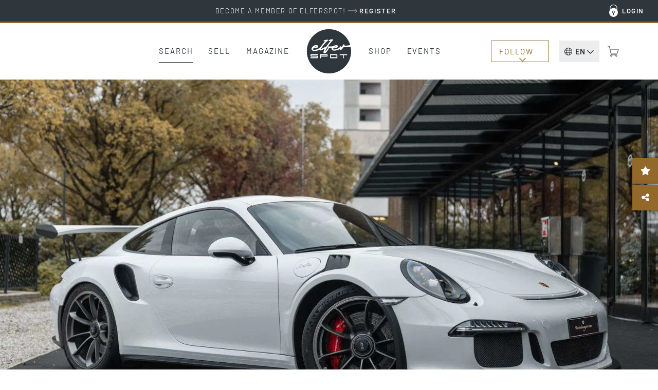

--- FILE ---
content_type: text/html; charset=UTF-8
request_url: https://www.elferspot.com/en/car/porsche-991-gt3-rs-2016-2160275/
body_size: 33713
content:
<!DOCTYPE html>
<html lang="en-US" style="--scrollbar-width: 0px;">
<head><style>img.lazy{min-height:1px}</style><link href="https://cdn.elferspot.com/wp-content/plugins/w3-total-cache/pub/js/lazyload.min.js?x40077" as="script">
	<meta charset="UTF-8">
	<meta name="viewport" content="width=device-width, initial-scale=1, viewport-fit=cover">
	<meta name="theme-color" content="#2F373D">

	<link rel="profile" href="http://gmpg.org/xfn/11">

	<title>Porsche 991 GT3 RS 2016 - elferspot.com - Marketplace for Porsche Sports Cars</title>

		<meta name="application-name" content="Elferspot"/>
	<meta name="apple-mobile-web-app-title" content="Elferspot">

	<meta property="fb:app_id" content="1310645462376344">

	<meta name='robots' content='index, follow, max-image-preview:large, max-snippet:-1, max-video-preview:-1' />
	<style>img:is([sizes="auto" i], [sizes^="auto," i]) { contain-intrinsic-size: 3000px 1500px }</style>
	
	<!-- This site is optimized with the Yoast SEO Premium plugin v26.0 (Yoast SEO v26.0) - https://yoast.com/wordpress/plugins/seo/ -->
	<meta name="description" content="2016 PORSCHE 911 (991) GT3 RS for sale!
Engine Size: 4000
Cylinders: 6
Year: 2016
Odometer (km): 44178
Body Style: Coupé
Body colour: White
Interior colour: &hellip;" />
	<link rel="canonical" href="https://www.elferspot.com/de/fahrzeug/porsche-991-gt3-rs-2016-2160275/" />
	<meta property="og:locale" content="en_US" />
	<meta property="og:type" content="article" />
	<meta property="og:title" content="For sale: Porsche 991 GT3 RS 2016 - elferspot.com" />
	<meta property="og:description" content="2016 PORSCHE 911 (991) GT3 RS for sale!
Engine Size: 4000
Cylinders: 6
Year: 2016
Odometer (km): 44178
Body Style: Coupé
Body colour: White
Interior colour: &hellip;" />
	<meta property="og:url" content="https://www.elferspot.com/en/car/porsche-991-gt3-rs-2016-2160275/" />
	<meta property="og:site_name" content="Elferspot" />
	<meta property="article:publisher" content="https://www.facebook.com/elferspot" />
	<meta property="article:modified_time" content="2023-03-17T09:00:44+00:00" />
	<meta property="og:image" content="https://cdn.elferspot.com/wp-content/uploads/2022/12/01/2016-PORSCHE-911-991-GT3-RS-kaufen-01.jpg?class=sharing" />
	<meta property="og:image:width" content="1200" />
	<meta property="og:image:height" content="628" />
	<meta property="og:image:type" content="image/jpeg" />
	<meta name="twitter:card" content="summary_large_image" />
	<script type="application/ld+json" class="yoast-schema-graph">{"@context":"https://schema.org","@graph":[{"@type":"WebPage","@id":"https://www.elferspot.com/en/car/porsche-991-gt3-rs-2016-2160275/","url":"https://www.elferspot.com/en/car/porsche-991-gt3-rs-2016-2160275/","name":"Porsche 991 GT3 RS 2016 - elferspot.com - Marketplace for Porsche Sports Cars","isPartOf":{"@id":"https://www.elferspot.com/en/#website"},"primaryImageOfPage":{"@id":"https://www.elferspot.com/en/car/porsche-991-gt3-rs-2016-2160275/#primaryimage"},"image":{"@id":"https://www.elferspot.com/en/car/porsche-991-gt3-rs-2016-2160275/#primaryimage"},"thumbnailUrl":"https://cdn.elferspot.com/wp-content/uploads/2022/12/01/2016-PORSCHE-911-991-GT3-RS-kaufen-01.jpg?class=xl","datePublished":"2022-12-01T13:39:17+00:00","dateModified":"2023-03-17T09:00:44+00:00","description":"2016 PORSCHE 911 (991) GT3 RS for sale! Engine Size: 4000 Cylinders: 6 Year: 2016 Odometer (km): 44178 Body Style: Coupé Body colour: White Interior colour: Black Carbon Racing Seats Gearbox: Automatic PDK 8 Speed Code: RDS00534","breadcrumb":{"@id":"https://www.elferspot.com/en/car/porsche-991-gt3-rs-2016-2160275/#breadcrumb"},"inLanguage":"en-US","potentialAction":[{"@type":"ReadAction","target":["https://www.elferspot.com/en/car/porsche-991-gt3-rs-2016-2160275/"]}]},{"@type":"ImageObject","inLanguage":"en-US","@id":"https://www.elferspot.com/en/car/porsche-991-gt3-rs-2016-2160275/#primaryimage","url":"https://cdn.elferspot.com/wp-content/uploads/2022/12/01/2016-PORSCHE-911-991-GT3-RS-kaufen-01.jpg?class=xl","contentUrl":"https://cdn.elferspot.com/wp-content/uploads/2022/12/01/2016-PORSCHE-911-991-GT3-RS-kaufen-01.jpg?class=xl","width":1619,"height":1080},{"@type":"BreadcrumbList","@id":"https://www.elferspot.com/en/car/porsche-991-gt3-rs-2016-2160275/#breadcrumb","itemListElement":[{"@type":"ListItem","position":1,"name":"Home","item":"https://www.elferspot.com/en/"},{"@type":"ListItem","position":2,"name":"Porsche 991 GT3 RS"}]},{"@type":"WebSite","@id":"https://www.elferspot.com/en/#website","url":"https://www.elferspot.com/en/","name":"Elferspot","description":"Der Marktplatz für Porsche 911","publisher":{"@id":"https://www.elferspot.com/en/#organization"},"potentialAction":[{"@type":"SearchAction","target":{"@type":"EntryPoint","urlTemplate":"https://www.elferspot.com/en/search/?s={search_term_string}"},"query-input":{"@type":"PropertyValueSpecification","valueRequired":true,"valueName":"search_term_string"}}],"inLanguage":"en-US"},{"@type":"Organization","@id":"https://www.elferspot.com/en/#organization","name":"Elferspot Media GmbH","url":"https://www.elferspot.com/en/","logo":{"@type":"ImageObject","inLanguage":"en-US","@id":"https://www.elferspot.com/en/#/schema/logo/image/","url":"https://cdn.elferspot.com/wp-content/uploads/2017/11/elferspot_logo_filled.png?class=xl","contentUrl":"https://cdn.elferspot.com/wp-content/uploads/2017/11/elferspot_logo_filled.png?class=xl","width":512,"height":512,"caption":"Elferspot Media GmbH"},"image":{"@id":"https://www.elferspot.com/en/#/schema/logo/image/"},"sameAs":["https://www.facebook.com/elferspot","https://instagram.com/elferspot/","https://www.linkedin.com/company/elferspot/","https://www.pinterest.de/Elferspot","https://www.youtube.com/channel/UCcUoRkijE96sJjTG4LAG26A"]},{"@type":"Vehicle","bodyType":"Coupé","dateVehicleFirstRegistered":"","driveWheelConfiguration":"Rear drive","emissionsCO2":"","fuelConsumption":"","fuelType":"Gasoline","mileageFromOdometer":{"@type":"QuantitativeValue","value":"44178","unitText":"km"},"steeringPosition":"https://schema.org/LeftHandDriving","vehicleIdentificationNumber":null,"vehicleInteriorColor":"Black","vehicleInteriorType":"Leather","vehicleTransmission":"PDK","brand":"Porsche","category":"991","color":"White","countryOfLastProcessing":"IT","model":"991 GT3 RS","productionDate":"2016","name":"Porsche 991 GT3 RS","url":"https://www.elferspot.com/en/car/porsche-991-gt3-rs-2016-2160275/","image":"https://cdn.elferspot.com/wp-content/uploads/2022/12/01/2016-PORSCHE-911-991-GT3-RS-kaufen-01.jpg?class=l","potentialAction":[{"@type":"TradeAction","target":"https://www.elferspot.com/en/car/porsche-991-gt3-rs-2016-2160275/#inquiry_anchor"}],"offers":[{"@type":"Offer","priceCurrency":"EUR","price":"180000","itemCondition":"https://schema.org/UsedCondition","url":"https://www.elferspot.com/en/car/porsche-991-gt3-rs-2016-2160275/"}]}]}</script>
	<!-- / Yoast SEO Premium plugin. -->


<link rel='dns-prefetch' href='//www.googletagmanager.com' />
<link rel='stylesheet' id='german-market-product-charging-device-css' href='https://cdn.elferspot.com/wp-content/plugins/woocommerce-german-market/german-market-blocks/build/blocks/product-charging-device/style-index.css?x40077&amp;ver=3.51.2' type='text/css' media='all' />
<link rel='stylesheet' id='wp-block-library-css' href='https://cdn.elferspot.com/wp-includes/css/dist/block-library/style.min.css?x40077&amp;ver=6.8.3' type='text/css' media='all' />
<style id='woocommerce-inline-inline-css' type='text/css'>
.woocommerce form .form-row .required { visibility: visible; }
</style>
<link rel='stylesheet' id='gateway-css' href='https://cdn.elferspot.com/wp-content/plugins/woocommerce-paypal-payments/modules/ppcp-button/assets/css/gateway.css?x40077&amp;ver=3.1.2' type='text/css' media='all' />
<link rel='stylesheet' id='bootstrap-css-css' href='https://cdn.elferspot.com/wp-content/themes/elferspot/atom/css/bootstrap.min.css?x40077&amp;ver=9.1.1' type='text/css' media='all' />
<link rel='stylesheet' id='atom-style-css' href='https://cdn.elferspot.com/wp-content/themes/elferspot/atom/css/style.min.css?x40077&amp;ver=9.1.1' type='text/css' media='all' />
<link rel='stylesheet' id='print-style-css' href='https://cdn.elferspot.com/wp-content/themes/elferspot/atom/css/print.min.css?x40077&amp;ver=3.160' type='text/css' media='print' />
<link rel='stylesheet' id='telinput-css-css' href='https://cdn.elferspot.com/wp-content/themes/elferspot/atom/js/telinput/css/intlTelInput.min.css?x40077&amp;ver=9.1.1' type='text/css' media='all' />
<link rel='stylesheet' id='slick-css-css' href='https://cdn.elferspot.com/wp-content/themes/elferspot/atom/js/slick/slick.css?x40077&amp;ver=9.1.1' type='text/css' media='all' />
<link rel='stylesheet' id='atom-photoswipe-css-css' href='https://cdn.elferspot.com/wp-content/themes/elferspot/atom/js/photoswipe/photoswipe.css?x40077&amp;ver=9.1.1' type='text/css' media='all' />
<link rel='stylesheet' id='elasticpress-autosuggest-css' href='https://cdn.elferspot.com/wp-content/plugins/elasticpress/dist/css/autosuggest-styles.css?x40077&amp;ver=d87f34a78edccbda21b1' type='text/css' media='all' />
<link rel='stylesheet' id='borlabs-cookie-custom-css' href='https://www.elferspot.com/wp-content/cache/borlabs-cookie/1/borlabs-cookie-1-en.css?x40077&amp;ver=3.3.17-76' type='text/css' media='all' />
<link rel='stylesheet' id='tablepress-default-css' href='https://www.elferspot.com/wp-content/tablepress-combined.min.css?x40077&amp;ver=9.1.1' type='text/css' media='all' />
<script type="text/javascript" id="woocommerce-google-analytics-integration-gtag-js-after">
/* <![CDATA[ */
/* Google Analytics for WooCommerce (gtag.js) */
					window.dataLayer = window.dataLayer || [];
					function gtag(){dataLayer.push(arguments);}
					// Set up default consent state.
					for ( const mode of [{"analytics_storage":"denied","ad_storage":"denied","ad_user_data":"denied","ad_personalization":"denied","region":["AT","BE","BG","HR","CY","CZ","DK","EE","FI","FR","DE","GR","HU","IS","IE","IT","LV","LI","LT","LU","MT","NL","NO","PL","PT","RO","SK","SI","ES","SE","GB","CH"]}] || [] ) {
						gtag( "consent", "default", { "wait_for_update": 500, ...mode } );
					}
					gtag("js", new Date());
					gtag("set", "developer_id.dOGY3NW", true);
					gtag("config", "G-Z9YLMZYNP0", {"track_404":true,"allow_google_signals":false,"logged_in":false,"linker":{"domains":[],"allow_incoming":false},"custom_map":{"dimension1":"logged_in"}});
/* ]]> */
</script>
<script type="text/javascript" id="wpml-cookie-js-extra">
/* <![CDATA[ */
var wpml_cookies = {"wp-wpml_current_language":{"value":"en","expires":1,"path":"\/"}};
var wpml_cookies = {"wp-wpml_current_language":{"value":"en","expires":1,"path":"\/"}};
/* ]]> */
</script>
<script type="text/javascript" src="https://cdn.elferspot.com/wp-content/plugins/sitepress-multilingual-cms/res/js/cookies/language-cookie.js?x40077&amp;ver=485900" id="wpml-cookie-js" defer="defer" data-wp-strategy="defer"></script>
<script type="text/javascript" src="https://cdn.elferspot.com/wp-includes/js/jquery/jquery.min.js?x40077&amp;ver=3.7.1" id="jquery-core-js"></script>
<script type="text/javascript" src="https://cdn.elferspot.com/wp-content/plugins/atom-popover/assets/js/jquery.cookie.min.js?x40077&amp;ver=9.1.1" id="jquery-cookie-js" data-wp-strategy="defer"></script>
<script type="text/javascript" src="https://cdn.elferspot.com/wp-content/plugins/woocommerce/assets/js/jquery-blockui/jquery.blockUI.min.js?x40077&amp;ver=2.7.0-wc.10.2.3" id="jquery-blockui-js" defer="defer" data-wp-strategy="defer"></script>
<script type="text/javascript" src="https://cdn.elferspot.com/wp-content/plugins/woocommerce/assets/js/js-cookie/js.cookie.min.js?x40077&amp;ver=2.1.4-wc.10.2.3" id="js-cookie-js" defer="defer" data-wp-strategy="defer"></script>
<script type="text/javascript" id="woocommerce-js-extra">
/* <![CDATA[ */
var woocommerce_params = {"ajax_url":"\/wp-admin\/admin-ajax.php?lang=en","wc_ajax_url":"\/en\/?wc-ajax=%%endpoint%%","i18n_password_show":"Show password","i18n_password_hide":"Hide password"};
/* ]]> */
</script>
<script type="text/javascript" src="https://cdn.elferspot.com/wp-content/plugins/woocommerce/assets/js/frontend/woocommerce.min.js?x40077&amp;ver=10.2.3" id="woocommerce-js" defer="defer" data-wp-strategy="defer"></script>
<script type="text/javascript" src="https://cdn.elferspot.com/wp-content/themes/elferspot/atom/js/bootstrap.min.js?x40077&amp;ver=9.1.1" id="bootstrap-js-js"></script>
<script type="text/javascript" id="atom-scripts-head-js-extra">
/* <![CDATA[ */
var atom_scripts_vars = {"ajaxurl":"https:\/\/www.elferspot.com\/wp-admin\/admin-ajax.php","theme_url":"https:\/\/www.elferspot.com\/wp-content\/themes\/elferspot","language":"en","debug":"","loading_string":"Loading...","select_string":"Select","saved_string":"Saved","tryagain_string":"Try again","maintenance_string":"Maintenance: The server is currently unavailable due to maintenance work. Please try again later!","cart_url":"https:\/\/www.elferspot.com\/en\/cart\/","rest_url":"https:\/\/www.elferspot.com\/en\/wp-json\/","lang_cookie":"wp-wpml_current_admin_language_d41d8cd98f00b204e9800998ecf8427e","rest_nonce":"miez8quahb3eiC8C","page_id":"2160275","ep_as_params":{"default_entries":[],"entries_for_911_query":[{"_source":{"post_title":"911 F-Model (1963 - 1973)","permalink":"https:\/\/www.elferspot.com\/en\/search\/series\/911-f-model\/"}},{"_source":{"post_title":"911 G-Model (1974 - 1989)","permalink":"https:\/\/www.elferspot.com\/en\/search\/series\/911-g-model\/"}},{"_source":{"post_title":"930 (1974 - 1989)","permalink":"https:\/\/www.elferspot.com\/en\/search\/series\/930\/"}},{"_source":{"post_title":"964 (1988 - 1994)","permalink":"https:\/\/www.elferspot.com\/en\/search\/series\/964\/"}},{"_source":{"post_title":"993 (1993 - 1998)","permalink":"https:\/\/www.elferspot.com\/en\/search\/series\/993\/"}},{"_source":{"post_title":"996 (1997 - 2006)","permalink":"https:\/\/www.elferspot.com\/en\/search\/series\/996\/"}},{"_source":{"post_title":"997 (2004 - 2012)","permalink":"https:\/\/www.elferspot.com\/en\/search\/series\/997\/"}},{"_source":{"post_title":"991 (2011 - 2019)","permalink":"https:\/\/www.elferspot.com\/en\/search\/series\/991\/"}},{"_source":{"post_title":"992 (2019 - 2025)","permalink":"https:\/\/www.elferspot.com\/en\/search\/series\/992\/"}}]},"ga_ids":["AW-827822542","G-Z9YLMZYNP0"]};
/* ]]> */
</script>
<script type="text/javascript" src="https://cdn.elferspot.com/wp-content/themes/elferspot/atom/js/scripts_head.min.js?x40077&amp;ver=9.1.1" id="atom-scripts-head-js"></script>
<script data-no-optimize="1" data-no-minify="1" data-cfasync="false" type="text/javascript" src="https://www.elferspot.com/wp-content/cache/borlabs-cookie/1/borlabs-cookie-config-en.json.js?x40077&amp;ver=3.3.17-60" id="borlabs-cookie-config-js"></script>
<script data-borlabs-cookie-script-blocker-ignore>
	window.fbqCallHistoryArguments = [];
	if (typeof fbq === 'undefined') {
		window.fbq = function() {
			window.fbqCallHistoryArguments.push(arguments);
		}
	}
</script><link rel="EditURI" type="application/rsd+xml" title="RSD" href="https://www.elferspot.com/xmlrpc.php?rsd" />
<meta name="generator" content="WordPress 6.8.3" />
<meta name="generator" content="WooCommerce 10.2.3" />
<link rel='shortlink' href='https://www.elferspot.com/en/?p=2160275' />
<meta name="generator" content="WPML ver:4.8.5 stt:38,1,3;" />
<meta name="referrer" content="no-referrer-when-downgrade" />
<style> #wp-worthy-pixel { line-height: 1px; height: 1px; margin: 0; padding: 0; overflow: hidden; } </style>
	<noscript><style>.woocommerce-product-gallery{ opacity: 1 !important; }</style></noscript>
	<script data-borlabs-cookie-script-blocker-ignore>
if ('0' === '1' && ('0' === '1' || '1' === '1')) {
	window['gtag_enable_tcf_support'] = true;
}
window.dataLayer = window.dataLayer || [];
function gtag(){dataLayer.push(arguments);}
gtag('set', 'developer_id.dYjRjMm', true);
if('0' === '1' || '1' === '1') {
    gtag('consent', 'default', {
		'ad_storage': 'denied',
		'ad_user_data': 'denied',
		'ad_personalization': 'denied',
		'analytics_storage': 'denied',
		'functionality_storage': 'denied',
		'personalization_storage': 'denied',
		'security_storage': 'denied',
		'wait_for_update': 500,
    });
}
if('0' === '1') {
    gtag("js", new Date());

    gtag("config", "AW-827822542");

    (function (w, d, s, i) {
    var f = d.getElementsByTagName(s)[0],
        j = d.createElement(s);
    j.async = true;
    j.src =
        "https://www.googletagmanager.com/gtag/js?id=" + i;
    f.parentNode.insertBefore(j, f);
    })(window, document, "script", "AW-827822542");
}
</script><script data-no-optimize="1" data-no-minify="1" data-cfasync="false" data-borlabs-cookie-script-blocker-ignore>
if ('0' === '1' && ('0' === '1' || '1' === '1')) {
	window['gtag_enable_tcf_support'] = true;
}
if('1' === '1' || '0' === '1') {
	window.dataLayer = window.dataLayer || [];
	if (typeof gtag !== 'function') { function gtag(){dataLayer.push(arguments);} }
	gtag('consent', 'default', {
		'ad_storage': 'denied',
		'ad_user_data': 'denied',
		'ad_personalization': 'denied',
		'analytics_storage': 'denied',
		'functionality_storage': 'denied',
		'personalization_storage': 'denied',
		'security_storage': 'denied',
		'wait_for_update': 500,
    });
}
if ('0' === '1') {
	document.addEventListener('borlabs-cookie-after-init', function () {
		window.BorlabsCookie.Unblock.unblockScriptBlockerId('google-analytics-four');
	});
}
</script><script data-no-optimize="1" data-no-minify="1" data-cfasync="false" data-borlabs-cookie-script-blocker-ignore>
if('1' === '1') {
	window.dataLayer = window.dataLayer || [];
	if (typeof gtag !== 'function') { function gtag(){dataLayer.push(arguments);} }
	gtag('consent', 'default', {
		'ad_storage': 'denied',
		'ad_user_data': 'denied',
		'ad_personalization': 'denied',
		'analytics_storage': 'denied',
		'functionality_storage': 'denied',
		'personalization_storage': 'denied',
		'security_storage': 'denied',
		'wait_for_update': 500,
    });
}
</script>			<script data-borlabs-cookie-script-blocker-id='meta-pixel-for-woocommerce'  type="text/template">
				!function(f,b,e,v,n,t,s){n=f.fbq=function(){n.callMethod?
					n.callMethod.apply(n,arguments):n.queue.push(arguments)};if(!f._fbq)f._fbq=n;
					n.push=n;n.loaded=!0;n.version='2.0';n.queue=[];t=b.createElement(e);t.async=!0;
					t.src=v;s=b.getElementsByTagName(e)[0];s.parentNode.insertBefore(t,s)}(window,
					document,'script','https://connect.facebook.net/en_US/fbevents.js');
			</script>
			<!-- WooCommerce Facebook Integration Begin -->
			<script  type="text/javascript">

				fbq('init', '1068460613259754', {}, {
    "agent": "woocommerce_2-10.2.3-3.5.9"
});

				document.addEventListener( 'DOMContentLoaded', function() {
					// Insert placeholder for events injected when a product is added to the cart through AJAX.
					document.body.insertAdjacentHTML( 'beforeend', '<div class=\"wc-facebook-pixel-event-placeholder\"></div>' );
				}, false );

			</script>
			<!-- WooCommerce Facebook Integration End -->
			<style class='wp-fonts-local' type='text/css'>
@font-face{font-family:Barlow;font-style:normal;font-weight:200;font-display:swap;src:url('https://cdn.elferspot.com/wp-content/themes/elferspot/atom/fonts/barlow-v12-latin-200.woff2') format('woff2');font-stretch:normal;}
@font-face{font-family:Barlow;font-style:normal;font-weight:300;font-display:swap;src:url('https://cdn.elferspot.com/wp-content/themes/elferspot/atom/fonts/barlow-v12-latin-300.woff2') format('woff2');font-stretch:normal;}
@font-face{font-family:Barlow;font-style:normal;font-weight:400;font-display:swap;src:url('https://cdn.elferspot.com/wp-content/themes/elferspot/atom/fonts/barlow-v12-latin-regular.woff2') format('woff2');font-stretch:normal;}
@font-face{font-family:Barlow;font-style:normal;font-weight:500;font-display:swap;src:url('https://cdn.elferspot.com/wp-content/themes/elferspot/atom/fonts/barlow-v12-latin-500.woff2') format('woff2');font-stretch:normal;}
@font-face{font-family:Barlow;font-style:normal;font-weight:600;font-display:swap;src:url('https://cdn.elferspot.com/wp-content/themes/elferspot/atom/fonts/barlow-v12-latin-600.woff2') format('woff2');font-stretch:normal;}
@font-face{font-family:Barlow;font-style:normal;font-weight:700;font-display:swap;src:url('https://cdn.elferspot.com/wp-content/themes/elferspot/atom/fonts/barlow-v12-latin-700.woff2') format('woff2');font-stretch:normal;}
</style>
<link rel="icon" href="https://cdn.elferspot.com/wp-content/uploads/2025/01/28/cropped-elferspot-favicon.png?class=xl" sizes="32x32" />
<link rel="icon" href="https://cdn.elferspot.com/wp-content/uploads/2025/01/28/cropped-elferspot-favicon.png?class=xl" sizes="192x192" />
<link rel="apple-touch-icon" href="https://cdn.elferspot.com/wp-content/uploads/2025/01/28/cropped-elferspot-favicon.png?class=xl" />
<meta name="msapplication-TileImage" content="https://cdn.elferspot.com/wp-content/uploads/2025/01/28/cropped-elferspot-favicon.png?class=xl" />

    <style>
        body.woocommerce.single-product .summary p.restricted_country{margin:15px 0;font-size:1.2em;font-weight:bold}body.single-post section.maincontent .content img{width:100%}@media(min-width: 768px){h1.small-h1,h2.small-h1,h3.small-h1{font-size:3.2rem;line-height:1.15em}.content-teaser-parent a.content-teaser .content-teaser-content .content-teaser-inner .content-teaser-text h3{letter-spacing:.025em;font-weight:600;font-size:2.5rem}section a.teaser span.title,.product-teaser h2.woocommerce-loop-product__title,.product-teaser p.price{letter-spacing:.025em;font-size:2rem;font-weight:600}button.button,button.button:active,button.button:hover,button.button:focus,input.button#mc-embedded-subscribe,input.button#mc-embedded-subscribe:active,input.button#mc-embedded-subscribe:hover,input.button#mc-embedded-subscribe:focus,a.button,a.button:active,a.button:hover,a.button:focus,span.button,span.button:active,span.button:hover,span.button:focus,input.button,input.button:active,input.button:hover,input.button:focus,.woocommerce input.button.alt,.woocommerce input.button.alt:active,.woocommerce input.button.alt:hover,.woocommerce input.button.alt:focus,.woocommerce a.button.alt,.woocommerce a.button.alt:active,.woocommerce a.button.alt:hover,.woocommerce a.button.alt:focus,.woocommerce a.button,.woocommerce a.button:active,.woocommerce a.button:hover,.woocommerce a.button:focus,.woocommerce input.button,.woocommerce input.button:active,.woocommerce input.button:hover,.woocommerce input.button:focus,.woocommerce button.button,.woocommerce button.button:active,.woocommerce button.button:hover,.woocommerce button.button:focus,a.button.alt,a.button.alt:active,a.button.alt:hover,a.button.alt:focus,.woocommerce .cart input.button,.woocommerce .cart input.button:active,.woocommerce .cart input.button:hover,.woocommerce .cart input.button:focus,.woocommerce input.button[disabled]:disabled,.woocommerce input.button[disabled]:disabled:active,.woocommerce input.button[disabled]:disabled:hover,.woocommerce input.button[disabled]:disabled:focus,.woocommerce input.button:disabled,.woocommerce input.button:disabled:active,.woocommerce input.button:disabled:hover,.woocommerce input.button:disabled:focus,section.maincontent .woocommerce input.button,section.maincontent .woocommerce input.button:active,section.maincontent .woocommerce input.button:hover,section.maincontent .woocommerce input.button:focus,.woocommerce button.button.alt,.woocommerce button.button.alt:active,.woocommerce button.button.alt:hover,.woocommerce button.button.alt:focus,section.maincontent .content section#main a.button,section.maincontent .content section#main a.button:active,section.maincontent .content section#main a.button:hover,section.maincontent .content section#main a.button:focus,input[type=submit],input[type=submit]:active,input[type=submit]:hover,input[type=submit]:focus,input#searchsubmit,input#searchsubmit:active,input#searchsubmit:hover,input#searchsubmit:focus{letter-spacing:.15em}section.subteaser.blog{margin:0 auto;max-width:1280px;width:100%}section.maincontent .caption.blog a.overview{color:#a47f28;display:inline-block;font-size:1.6rem;text-decoration:none;text-transform:uppercase;border-bottom:1px solid #a47f28;padding-bottom:10px;margin-bottom:15px}p.topline{font-size:1.7rem;margin:0 0 15px}h1,.caption p.large,section .caption h1,section.maincontent .content h1{font-size:4.8rem;font-weight:700;line-height:1.15em;letter-spacing:.01em}section .row.head h1{font-size:3.8rem;font-weight:600}h2,section .row.head h2,section.newsletterteaser h2{font-size:4.4rem;font-weight:600;line-height:1.13em;letter-spacing:-0.01em;margin:40px 0 15px 0}h3,section.maincontent .row.list-container-row .list-detail-row h3,body.woocommerce-page form.woocommerce-checkout h3,body.woocommerce-page form#order_review h3,#inquiry h3{font-size:3rem;font-weight:600;line-height:1.15em;letter-spacing:-0.01em}.atom-slideover .slideover-content .list-detail-row h3,.atom-slideover .slideover-content .list-detail-row a h3{font-size:1.8rem;font-weight:600;line-height:1.15em;letter-spacing:.01em}.atom-slideover .slideover-content .list-detail-row.cart-item-row .price{font-size:1.8rem;font-weight:600}.atom-slideover .slideover-content .list-detail-row p{font-size:1.8rem}section.maincontent .content h2,section.maincontent .content h3{font-size:2.4rem;line-height:1.25em}section.maincontent .content h4{font-size:2.2rem;line-height:1.27em}body.single section.maincontent .content p span{display:block}section.maincontent .content p b{font-size:2.5rem;font-weight:500;line-height:1.8em;margin:60px 0 30px 0}section.homefilter #modeloverview .scrollbox a{letter-spacing:.15em;font-size:1.55rem}section .filter a.filter,body.woocommerce.post-type-archive-product .maincontent.shop-archive div.filter a{font-size:1.6rem;letter-spacing:.04em}.product-teaser h2.woocommerce-loop-product__title{height:3.4em}section.singlenav a span.meta-title{font-size:2.1rem;font-weight:600;letter-spacing:.01em}section.singlenav a span.meta-nav{font-size:1.5rem;font-weight:400;letter-spacing:.1em}section.maincontent .listing-info-panel.dark .box-content p,section.maincontent .listing-info-panel .info-panel-contact{font-size:1.8rem;font-weight:600}#inquiry.car-inquiry #inquiry-select .inquiry-types button{font-size:1.8rem;font-weight:400;letter-spacing:.01em}#inquiry.car-inquiry #inquiry-select .inquiry-types button:hover{font-weight:600;letter-spacing:.01em}}@media(max-width: 768px){header nav.navbar-default #elferspot-main-nav ul.navbar-nav li a{font-size:2.4rem !important;letter-spacing:.025em;padding:25px 10px 24px 10px}header nav.navbar-default #elferspot-main-nav .member-nav-box ul.navbar-nav li a{font-size:1.6rem !important;letter-spacing:.025em;padding:10px !important}.content-teaser-parent a.content-teaser .content-teaser-content .content-teaser-inner .content-teaser-text h3{font-size:2rem;letter-spacing:.025em}section .row.head h1{font-size:2.8rem;font-weight:600;letter-spacing:.01em}h1,.caption p.large,section .caption h1,section.maincontent .content h1{font-size:2.8rem;font-weight:600;letter-spacing:.01em}h2,section .row.head h2,.atom-slideover .slideover-content h2{font-size:3rem;line-height:1.13em;font-weight:600;letter-spacing:.01em}h3,section.maincontent .row.list-container-row .list-detail-row h3,body.woocommerce-page form.woocommerce-checkout h3,body.woocommerce-page form#order_review h3,#inquiry h3{font-weight:600}section.maincontent .content.head h3{font-weight:600}section.maincontent .content p,section.maincontent .content ul,section.maincontent .content ol{line-height:1.55em}section.maincontent .caption.blog a.overview{color:#a47f28;display:inline-block;font-size:1.5rem;text-decoration:none;text-transform:uppercase;border-bottom:1px solid #a47f28;padding-bottom:10px;margin-bottom:25px}section.anchors .anchor-links a.filter,section.tab-nav ul.nav-tabs li a{font-size:1.6rem;letter-spacing:.04em}section.homefilter #modeloverview .scrollbox a{letter-spacing:.15em;font-size:1.4rem}section .filter a.filter,body.woocommerce.post-type-archive-product .maincontent.shop-archive div.filter a{font-size:1.6rem;letter-spacing:.04em}.product-teaser p.price{letter-spacing:0em;font-size:1.8rem !important;font-weight:600}.product-teaser h2.woocommerce-loop-product__title{height:4em}section.singlenav a span.meta-title{font-size:1.9rem;font-weight:600;line-height:1.36em;letter-spacing:.01em}section.singlenav a span.meta-nav{font-size:1.5rem;font-weight:400;letter-spacing:.1em}section.maincontent .listing-info-panel.dark .box-content p,section.maincontent .listing-info-panel .info-panel-contact{font-size:1.8rem;font-weight:600}#inquiry.car-inquiry #inquiry-select .inquiry-types button{font-size:1.8rem;font-weight:400;letter-spacing:.01em}#inquiry.car-inquiry #inquiry-select .inquiry-types button:hover{font-weight:600;letter-spacing:.01em}}
/*# sourceMappingURL=header-style-overrides.min.css.map */    </style>

<script src='/.bunny-shield/bd/bunnyprint.js' data-key='jkqUOqM+lGjYuywdtx0EeaWAp3WWF0oMXGiJFtwu7XZaggc8CnWzHIfj1X1k1ly1iI14plaKDogVzNxz6hKOkY97VKAMyO0wN9O9jgSKYlxPP8Yi/JhgsmF5cuh2v9u2FoBE/lpIIMnhbnGimwX1x0viZ942VsUJArZqWf5/DpxwzIfZQTyb3v6wN0hy9xiy0L9cYxgQlxQX+0NCz9cKZav2Q2jAEAOs7M66oXBQXFyUQMDIHn8L1vaZ1JQTQZbUuYT8CaOq658J1JyLuPlszPsGNmPZj6OLAnrPfiSNgeLwWcS6j7iXaILxKC2HnQPhYrlLUX7aqcwwY9hNA4tfiHhy/AauBXfoI09VgP2ZhGgjrVUmqI213NBS/BJCEsGCch12qXsSljxGZmugStAKQQLoQZtNCfz8xVtBE+MXvfU=' data-validation='[base64]' id='bunnyprint' async></script></head>


<body class="wp-singular fahrzeug-template-default single single-fahrzeug postid-2160275 wp-theme-elferspot theme-elferspot woocommerce-no-js">

    <header id="app-main">

		<div v-if="isAdministrator || isEditor" v-cloak v-html="adminBarHtml"></div>

		<div class="header special-banner" v-cloak v-if="headerBanner">
			<a :href="headerBanner.link" onclick="atomSendGAEvent('header_banner_click', 'header_banner');">
				<div class="container-fluid">
					<div class="row">
						<div class="col-xs-12" v-html="headerBanner.text"></div>
					</div>
				</div>
			</a>
		</div>

		<div class="nav-top hidden-xs hidden-sm">
			<div class="container-fluid">
				<ul v-show="user.isLoggedIn" v-cloak class="nav navbar-nav loggedin-nav-list">

    <li class="menu-item " >
            <a href="https://www.elferspot.com/en/my-account/dashboard/" rel="nofollow">My Elferspot<span class="badge-container" v-if="user.navBadges !== undefined && user.navBadges.dashboard !== undefined"><span class="atom-count-badge">{{user.navBadges.dashboard}}</span></span></a>
        </li><li class="menu-item " >
            <a href="https://www.elferspot.com/en/my-account/cars/" rel="nofollow"><span v-if="isSeller">Listings</span><span v-else-if="user.navBadges !== undefined && user.navBadges.total_cars !== undefined && user.navBadges.total_cars > 1">Your listings</span><span v-else>Your listing</span><span class="badge-container" v-if="user.navBadges !== undefined && user.navBadges.cars !== undefined"><span class="atom-count-badge">{{user.navBadges.cars}}</span></span></a>
        </li><li class="menu-item " v-show="user.showInquiriesTab">
            <a href="https://www.elferspot.com/en/my-account/inquiries/" rel="nofollow">Inquiry Archive<span class="badge-container" v-if="user.navBadges !== undefined && user.navBadges.inquiries !== undefined"><span class="atom-count-badge">{{user.navBadges.inquiries}}</span></span></a>
        </li><li class="menu-item " >
            <a href="https://www.elferspot.com/en/my-account/searchprofiles/" rel="nofollow">Search agent<span class="badge-container" v-if="user.navBadges !== undefined && user.navBadges.searchagent !== undefined"><span class="atom-count-badge">{{user.navBadges.searchagent}}</span></span></a>
        </li><li class="menu-item " >
            <a href="https://www.elferspot.com/en/my-account/watch-list/" rel="nofollow">Watch List<span class="badge-container" v-if="user.navBadges !== undefined && user.navBadges.watchlist !== undefined"><span class="atom-count-badge">{{user.navBadges.watchlist}}</span></span></a>
        </li><li class="menu-item " v-show="user.showStatisticsTab">
            <a href="https://www.elferspot.com/en/my-account/statistics/" rel="nofollow">Statistics<span class="badge-container" v-if="user.navBadges !== undefined && user.navBadges.statistics !== undefined"><span class="atom-count-badge">{{user.navBadges.statistics}}</span></span></a>
        </li><li class="menu-item " v-show="!user.showStatisticsTab">
            <a href="https://www.elferspot.com/en/shop/" rel="nofollow">Shop<span class="badge-container" v-if="user.navBadges !== undefined && user.navBadges.shop !== undefined"><span class="atom-count-badge">{{user.navBadges.shop}}</span></span></a>
        </li><li class="menu-item " v-show="user.showInvoicesTab">
            <a href="https://www.elferspot.com/en/my-account/orders/" rel="nofollow">Invoices<span class="badge-container" v-if="user.navBadges !== undefined && user.navBadges.invoices !== undefined"><span class="atom-count-badge">{{user.navBadges.invoices}}</span></span></a>
        </li><li class="menu-item " >
            <a href="https://www.elferspot.com/en/my-account/" rel="nofollow">Profile &#038; Settings<span class="badge-container" v-if="user.navBadges !== undefined && user.navBadges.settings !== undefined"><span class="atom-count-badge">{{user.navBadges.settings}}</span></span></a>
        </li><li class="logout">
        <a :href="user.logoutUrl" rel="nofollow">Logout</a>
    </li>
</ul>


    <ul v-show="!user.isLoggedIn" v-cloak class="nav navbar-nav register-nav-list">

        <li class="menu-item">
            <button class="atom-signup-button" data-mode="register">
                Become a member of Elferspot!                <span>Register</span>
            </button>
        </li>

        <li class="login">
            <button class="atom-signup-button" data-mode="login">
                Login            </button>
        </li>

    </ul>

			</div>
		</div>

		<nav class="navbar navbar-default" aria-label="Main navigation">
			<div class="container">

				<div class="navbar-header">

					<div class="nav-addons-left">
						<button class="hamburger hamburger--spin hidden-md hidden-lg" type="button" id="toggle-elferspot-main-nav" aria-label="Toggle navigation">
							<span class="hamburger-box">
								<span class="hamburger-inner"></span>
							</span>
						</button>
						<a href="https://www.elferspot.com/en/search/" class="search-icon hidden-md hidden-lg" title="Search">
							<img src="https://cdn.elferspot.com/wp-content/themes/elferspot/atom/img/search-cars.svg" alt="Search" width="34" height="22" class="no-lazy" />						</a>
					</div>

					<div class="nav-addons">
													<div class="social-media-container hidden-xs hidden-sm">
								<button class="atom-button inverse" data-toggle="collapse" data-target="#social-media-dropdown">
									Follow									<i class="far fa-chevron-down"></i>
								</button>
								<div id="social-media-dropdown" class="social-media collapse">
																			<a href="https://www.facebook.com/elferspot" target="_blank" title="Follow us on facebook">
											<i class="fab fa-fw fa-facebook-f" aria-hidden="true"></i>
											facebook										</a>
																			<a href="https://www.instagram.com/elferspot/" target="_blank" title="Follow us on instagram">
											<i class="fab fa-fw fa-instagram" aria-hidden="true"></i>
											instagram										</a>
																			<a href="https://www.pinterest.de/Elferspot/" target="_blank" title="Follow us on pinterest">
											<i class="fab fa-fw fa-pinterest" aria-hidden="true"></i>
											pinterest										</a>
																			<a href="https://www.youtube.com/channel/UCcUoRkijE96sJjTG4LAG26A/featured" target="_blank" title="Follow us on youtube">
											<i class="fab fa-fw fa-youtube" aria-hidden="true"></i>
											youtube										</a>
																			<a href="https://www.linkedin.com/company/elferspot" target="_blank" title="Follow us on linkedin">
											<i class="fab fa-fw fa-linkedin" aria-hidden="true"></i>
											linkedin										</a>
																	</div>
							</div>
						
						<div class="langswitch" v-cloak> 							<button type="button" class="current" data-toggle="collapse" data-target="#langmenu" title="Switch language">
								en							</button>
							<div class="langs collapse" id="langmenu">
								<a href='https://www.elferspot.com/de/fahrzeug/porsche-991-gt3-rs-2016-2160275/' title='Switch to German'>de</a><a href='https://www.elferspot.com/nl/auto/porsche-991-gt3-rs-2016-2160275/' title='Switch to Dutch'>nl</a>							</div>
						</div>
						
												<a v-if="cartCount() == 0" href="https://www.elferspot.com/en/shop/" v-cloak class="hidden-md hidden-lg header-shop-link">Shop</a>
						<span class="atom-cart" v-cloak :class="{'hidden-xs hidden-sm': cartCount() == 0 }">
							<a :href="cartCount() > 0 ? 'https://www.elferspot.com/en/cart/' : 'https://www.elferspot.com/en/shop/'" v-cloak class="cart" title="Cart">
								<span class="cart-count" v-show="cartCount() > 0">{{cartCount()}}</span>
							</a>
						</span>
											</div>

					<a class="navbar-brand" href="https://www.elferspot.com/en/" title="Elferspot">
						<svg xmlns="http://www.w3.org/2000/svg" viewBox="0 0 179.8 179.8" fill-rule="evenodd" xmlns:v="https://vecta.io/nano"><circle cx="89.9" cy="89.9" r="88" fill="#2f373d"/><path d="M33.7 73.2c1.5-1 3.1-1.8 4.8-2.3.5-.2.9-.3 1.3-.4.4-.2.9-.3 1.4-.3l-.2.7c-.9 1.6-2 2.5-3.3 2.7-1.3.1-2.7 0-4-.4m78 .1c.1-.1.1-.3.2-.4 1.2-.8 2.6-1.4 4.1-1.8.4-.2.9-.3 1.3-.4s.9-.3 1.3-.3l-.2.6c-.9 1.5-1.9 2.3-3.2 2.5-1.1.1-2.2.1-3.5-.2M89.9 176.1c-47.5 0-86.2-38.7-86.2-86.2S42.4 3.7 89.9 3.7c39 0 71.9 26 82.6 61.6-.6.1-1.2.3-1.8.4-.9.2-1.7.4-2.4.5s-1.9.3-3.7.7c-1.8.3-3.6.6-5.6.8s-3.8.3-5.5.2-2.7-.5-3.2-1.2c-.1-.9-.4-1.8-.8-2.6s-1.2-1.2-2.4-1.2c-.7 0-1.3.2-1.7.5s-.8.8-1.1 1.3-.5 1.1-.7 1.6c-.2.6-.4 1.1-.7 1.6-1 2.3-2.5 4.5-4.3 6.4 0-1.2-.3-2.2-.9-3s-1.6-1.1-3.2-1c-1.3.2-2.2.8-2.6 2-.2.6-.3 1.2-.2 1.8-10.2 8.9-22.8 8.7-23.5 8.7-.8 0-1.3-.3-1.5-.7-.6-1.2-.4-2.3.3-3.6s1.7-2.4 2.7-3.4c1.6.7 3.3 1.1 5.1 1.3s3.6 0 5.3-.5c1.1-.3 2-.8 2.8-1.5s1.4-1.4 1.8-2.3.5-1.7.2-2.5c-.2-.9-.9-1.7-2-2.4-.9-.6-2-1-3.2-1.1a10.28 10.28 0 0 0-3.5 0c-1.2.2-2.4.4-3.6.8s-2.3.8-3.2 1.3c-.8.4-1.7.9-2.5 1.5-.2 0-.5.1-.7.1-.7.2-1.3.3-1.8.3-1.7.3-3.3.5-4.9.7a40.28 40.28 0 0 1-4.9.3c-.8 0-1.6 0-2.4.1s-1.6-.1-2.3-.3c-.6-.5-1.1-.7-1.7-.6s-1.2.2-1.6.6c-.5.3-.8.8-1 1.4s-.2 1.2.2 1.8c.2.6.6 1.1 1.1 1.4-.8 1.6-1.7 3.1-2.8 4.5-1.1 1.3-2.1 2.7-3.1 3.9-.6.9-1.3 1.8-2 2.6s-1.5 1.7-2.3 2.5c-.3.3-1.1.9-2.3 1.6l1-1.9 1.8-3.6c.6-1.2 1.2-2.4 1.9-3.5 1.4-2.4 2.8-4.7 4.3-7l4.4-6.8c2.5-3.6 5.1-7.2 7.9-10.8 2.7-3.6 5.8-6.8 9.1-9.7.4-.4.7-.8.8-1.2.1-.5.1-.9-.1-1.3 0-.1-.1-.2-.1-.3v-.1c0-.3-.3-.6-.8-.9-.2-.2-.4-.3-.7-.3-.1 0-.1 0-.2-.1-.8-.3-1.5-.1-2.4 0-9.3 1.3-11.2 2.8-11.8 3.2-.4.3-.7.7-.8 1.1-.1.5-.1.9.1 1.3s.2.7.6 1 1 .5 1.6.4l5.5-1.3c-1.2 1.3-2.4 2.6-3.5 4-1.8 2.2-3.6 4.5-5.4 6.9-1.9 2.5-3.8 5.1-5.6 7.7l-3.3 4.9c-.2 0-.3.1-.4.1-1.3.4-2.3.7-3.1.9-1.8.6-3.6 1.3-5.4 2.2-1.8.8-3.5 1.7-5.2 2.6l-3.1 1.6c-1 .5-2.1.9-3.1 1.3.2-.7.5-1.4.9-2.1s.8-1.5 1.3-2.2l1.4-1.9c.4-.6.8-1.1 1-1.4 1.1-1.6 2.2-3.2 3.4-4.8 1.2-1.5 2.3-3.1 3.6-4.6 2.3-2.8 4.7-5.4 7.1-8 2.5-2.5 5.1-5 7.9-7.3.5-.4.7-.9.8-1.5s-.1-1.1-.3-1.6c-.3-.5-.7-.8-1.2-1.1-.5-.2-1.1-.2-1.7 0-.3 0-.6.1-.9.1-9.3 1.3-11.2 2.8-11.8 3.2-.4.3-.7.7-.8 1.1-.1.5-.1.9.1 1.3s.2.7.6 1 1 .5 1.6.4l4.4-1c-2.4 2.4-4.8 4.8-7 7.3-2.6 2.9-5 5.9-7.4 9l-2.9 3.7c-.6.8-1.2 1.5-1.7 2.3-11.2 12-25.8 11.2-26.5 11.2-.8-.1-1.3-.4-1.5-.9-.5-1.3-.4-2.7.4-4.1s1.7-2.6 2.8-3.7c1.6.8 3.3 1.4 5.1 1.7s3.6.2 5.4-.4c1.1-.3 2-.8 2.9-1.5.8-.7 1.5-1.6 1.9-2.5a4.78 4.78 0 0 0 .3-2.9c-.2-1-.8-1.9-2-2.8a7.27 7.27 0 0 0-3.1-1.4c-1.2-.2-2.3-.3-3.5-.2s-2.4.4-3.6.8c-1.3.3-2.4.8-3.4 1.3-2.1 1.1-4.1 2.6-6 4.4s-3.2 3.9-3.7 6.3c-.3 1.3-.4 2.5-.2 3.6s.6 2.1 1.3 3c.6.9 1.5 1.7 2.4 2.3 1 .7 2.1 1.1 3.3 1.4 1.3.3 2.6.4 3.9.4 1.1-.1 12.2-.3 19.9-5.4.2.6.5 1.2.9 1.7.7.8 1.4 1.2 2.4 1.3.9.1 1.8 0 2.7-.2 2.6-.7 5.1-1.8 7.5-3s4.8-2.5 7.3-3.6c.1 0 .2-.1.3-.1-.7 1.1-1.3 2.2-2 3.3-1.5 2.7-2.7 5.4-3.3 8.3-.3 1.3-.3 2.6 0 3.8s1.2 2 2.7 2.4c1.2.3 2.3.2 3.4-.3s2.2-1.2 3.2-2 1.9-1.8 2.7-2.8 1.5-2 2.2-2.8c1.4-2 2.7-4.1 4-6.2 1.3-2.2 2.3-4.4 3-6.7 1.5.2 3 .2 4.6.1s2.9-.2 3.8-.3c.5 0 1.3-.1 2.5-.1-.3.6-.5 1.3-.7 1.9-.3 1.2-.3 2.2-.1 3.2s.7 1.8 1.3 2.6c.7.8 1.5 1.4 2.4 1.9 1 .5 2.1.9 3.3 1.1 1.3.2 2.6.3 3.9.2 1.1-.1 12.6-.7 20.2-5.9 0 .2 0 .5.1.7.2.7.6 1.2 1.2 1.8 1.3 1 2.8 1.2 4.3.5 1.3-.5 2.4-1.2 3.3-2.3.9-1 1.8-2 2.6-3s1.6-2 2.4-3.1 1.6-2.2 2.3-3.3c1.4.7 2.9 1.1 4.5 1.3s3.3.2 4.8.2a67.09 67.09 0 0 0 6.3-.6c2.1-.3 4.2-.5 6.3-.8 1.2-.2 2.6-.4 4-.4.3 0 .6 0 .9-.1 1.2 5.7 1.8 11.7 1.8 17.7.1 47.5-38.5 86.2-86 86.2M89.9 0C40.3 0 0 40.3 0 89.9s40.3 89.9 89.9 89.9 89.9-40.3 89.9-89.9S139.5 0 89.9 0M44.1 107H22.5c-.1 0-.2 0-.3-.1-.5-.2-.8-.6-.8-1.1 0-.6.5-1.1 1-1.2h24.1v-3.5H20.3c-1.5 0-2.3 1.1-2.3 3.3v2.7c0 2.3.8 3.4 2.2 3.4h21.9c.2 0 .4.1.5.2.3.2.5.6.5 1 0 .6-.5 1.2-1.1 1.2H17.9v3.8H44c1.7 0 2.5-1.3 2.5-3.8v-2.4c.2-2.3-.7-3.5-2.4-3.5m75 5.3c0 .3-.2.6-.6.7h-3.7-7.3-9.8c-.3-.1-.6-.3-.6-.6h0 0v-6.9c0-.4.3-.8.8-.8h20.5.1c.3.1.6.4.6.8v6.8h0zm.8-11.2H96.4c-1.7 0-2.6 1.1-2.6 3.3v8.6c0 2.5.8 3.8 2.5 3.8h23.6c1.6 0 2.4-1.3 2.4-3.8v-8.6c.1-2.2-.7-3.3-2.4-3.3h0zm-39.4 6H59.1v-2.4h21.3c.6 0 1.2.5 1.2 1.2s-.5 1.1-1.1 1.2m1.8-6H55.9v15.7h3.2v-6.3h23.2c1.5 0 2.2-1.2 2.2-3.6v-2.6c0-2.2-.7-3.2-2.2-3.2m49.3 3.6h12.6v1.1l.1 10.9h3.2v-12h12.7v-3.5h-28.6v3.5z" fill="#fff"/></svg>					</a>

				</div>

				<div id="elferspot-main-nav">

					<div class="navcontainer">
						<div class="member-nav-box hidden-md hidden-lg">
							<ul v-show="user.isLoggedIn" v-cloak class="nav navbar-nav loggedin-nav-list">

    <li class="menu-item " >
            <a href="https://www.elferspot.com/en/my-account/dashboard/" rel="nofollow">My Elferspot<span class="badge-container" v-if="user.navBadges !== undefined && user.navBadges.dashboard !== undefined"><span class="atom-count-badge">{{user.navBadges.dashboard}}</span></span></a>
        </li><li class="menu-item " >
            <a href="https://www.elferspot.com/en/my-account/cars/" rel="nofollow"><span v-if="isSeller">Listings</span><span v-else-if="user.navBadges !== undefined && user.navBadges.total_cars !== undefined && user.navBadges.total_cars > 1">Your listings</span><span v-else>Your listing</span><span class="badge-container" v-if="user.navBadges !== undefined && user.navBadges.cars !== undefined"><span class="atom-count-badge">{{user.navBadges.cars}}</span></span></a>
        </li><li class="menu-item " v-show="user.showInquiriesTab">
            <a href="https://www.elferspot.com/en/my-account/inquiries/" rel="nofollow">Inquiry Archive<span class="badge-container" v-if="user.navBadges !== undefined && user.navBadges.inquiries !== undefined"><span class="atom-count-badge">{{user.navBadges.inquiries}}</span></span></a>
        </li><li class="menu-item " >
            <a href="https://www.elferspot.com/en/my-account/searchprofiles/" rel="nofollow">Search agent<span class="badge-container" v-if="user.navBadges !== undefined && user.navBadges.searchagent !== undefined"><span class="atom-count-badge">{{user.navBadges.searchagent}}</span></span></a>
        </li><li class="menu-item " >
            <a href="https://www.elferspot.com/en/my-account/watch-list/" rel="nofollow">Watch List<span class="badge-container" v-if="user.navBadges !== undefined && user.navBadges.watchlist !== undefined"><span class="atom-count-badge">{{user.navBadges.watchlist}}</span></span></a>
        </li><li class="menu-item " v-show="user.showStatisticsTab">
            <a href="https://www.elferspot.com/en/my-account/statistics/" rel="nofollow">Statistics<span class="badge-container" v-if="user.navBadges !== undefined && user.navBadges.statistics !== undefined"><span class="atom-count-badge">{{user.navBadges.statistics}}</span></span></a>
        </li><li class="menu-item " v-show="!user.showStatisticsTab">
            <a href="https://www.elferspot.com/en/shop/" rel="nofollow">Shop<span class="badge-container" v-if="user.navBadges !== undefined && user.navBadges.shop !== undefined"><span class="atom-count-badge">{{user.navBadges.shop}}</span></span></a>
        </li><li class="menu-item " v-show="user.showInvoicesTab">
            <a href="https://www.elferspot.com/en/my-account/orders/" rel="nofollow">Invoices<span class="badge-container" v-if="user.navBadges !== undefined && user.navBadges.invoices !== undefined"><span class="atom-count-badge">{{user.navBadges.invoices}}</span></span></a>
        </li><li class="menu-item " >
            <a href="https://www.elferspot.com/en/my-account/" rel="nofollow">Profile &#038; Settings<span class="badge-container" v-if="user.navBadges !== undefined && user.navBadges.settings !== undefined"><span class="atom-count-badge">{{user.navBadges.settings}}</span></span></a>
        </li><li class="logout">
        <a :href="user.logoutUrl" rel="nofollow">Logout</a>
    </li>
</ul>


    <div v-show="!user.isLoggedIn" v-cloak class="signup-label">
        Become a member of Elferspot!    </div>

    <div v-show="!user.isLoggedIn" v-cloak class="signup-actions">
        <button class="atom-signup-button" data-mode="register">
            Register        </button>

        <button class="atom-signup-button" data-mode="login">
            Login        </button>
    </div>

						</div>
						<div id="main-navbar-left" class="menu-hauptmenue-left-container">
							<ul id="menu-hauptmenue-links-englisch" class="nav navbar-nav"><li id="menu-item-137" class="menu-item menu-item-type-post_type menu-item-object-page menu-item-137 current_page_parent"><a href="https://www.elferspot.com/en/search/">Search</a></li>
<li id="menu-item-138" class="menu-item menu-item-type-post_type menu-item-object-page menu-item-138"><a href="https://www.elferspot.com/en/sell/">Sell</a></li>
<li id="menu-item-40157" class="menu-item menu-item-type-post_type menu-item-object-page menu-item-40157"><a href="https://www.elferspot.com/en/magazine/">Magazine</a></li>
</ul>						</div>
						<div id="main-navbar-right" class="menu-hauptmenue-rechts-container">
							<ul id="menu-hauptmenue-rechts-englisch" class="nav navbar-nav"><li id="menu-item-76541" class="menu-item menu-item-type-post_type menu-item-object-page menu-item-76541"><a href="https://www.elferspot.com/en/shop/">Shop</a></li>
<li id="menu-item-608090" class="menu-item menu-item-type-post_type menu-item-object-page menu-item-608090"><a href="https://www.elferspot.com/en/events/">Events</a></li>
</ul>							<ul class="nav navbar-nav hidden-md hidden-lg">
								<li class="menu-item">
									<a title="Contact" href="https://www.elferspot.com/en/contact/">Contact</a>
								</li>
							</ul>
                            <ul class="nav navbar-nav hidden-md hidden-lg">
								<li class="menu-item">
									<a title="FAQ" href="https://www.elferspot.com/en/faq/">FAQ</a>
								</li>
							</ul>
						</div>
						<div class="clear"></div>
					</div>

											<div class="social-media-container hidden-md hidden-lg">
							<span>Follow:</span>
							<div class="social-media">
																	<a href="https://www.facebook.com/elferspot" target="_blank" title="Follow us on facebook">
										<i class="fab fa-fw fa-facebook-f" aria-hidden="true"></i>
										facebook									</a>
																	<a href="https://www.instagram.com/elferspot/" target="_blank" title="Follow us on instagram">
										<i class="fab fa-fw fa-instagram" aria-hidden="true"></i>
										instagram									</a>
																	<a href="https://www.pinterest.de/Elferspot/" target="_blank" title="Follow us on pinterest">
										<i class="fab fa-fw fa-pinterest" aria-hidden="true"></i>
										pinterest									</a>
																	<a href="https://www.youtube.com/channel/UCcUoRkijE96sJjTG4LAG26A/featured" target="_blank" title="Follow us on youtube">
										<i class="fab fa-fw fa-youtube" aria-hidden="true"></i>
										youtube									</a>
																	<a href="https://www.linkedin.com/company/elferspot" target="_blank" title="Follow us on linkedin">
										<i class="fab fa-fw fa-linkedin" aria-hidden="true"></i>
										linkedin									</a>
															</div>
						</div>
					
				</div>

			</div>
		</nav>

    </header>

	<main>
<section class="mainteaser fahrzeug">
    <a href="https://cdn.elferspot.com/wp-content/uploads/2022/12/01/2016-PORSCHE-911-991-GT3-RS-kaufen-01.jpg?class=xl" data-cropped="true" data-pswp-width="1800" data-pswp-height="1201" class="photoswipe-image">
                <img width="1800" height="1201" alt="Porsche 991 GT3 RS" class="no-lazy"
                    src="https://cdn.elferspot.com/wp-content/uploads/2022/12/01/2016-PORSCHE-911-991-GT3-RS-kaufen-01.jpg?class=xl"
                    srcset="https://cdn.elferspot.com/wp-content/uploads/2022/12/01/2016-PORSCHE-911-991-GT3-RS-kaufen-01.jpg?class=xl 1800w,
                    https://cdn.elferspot.com/wp-content/uploads/2022/12/01/2016-PORSCHE-911-991-GT3-RS-kaufen-01.jpg?class=l 1024w,
                    https://cdn.elferspot.com/wp-content/uploads/2022/12/01/2016-PORSCHE-911-991-GT3-RS-kaufen-01.jpg?class=ml 768w"
                    sizes="(max-width: 1280px) 100vw, 1280px" />
        </a></section>

<section class="anchors">
    <div class="anchors-element">
        <div class="container">
            <div class="anchor-links filter">
                <a class="anchor-brand" href="https://www.elferspot.com/en/" title="Elferspot">
                    <svg xmlns="http://www.w3.org/2000/svg" xmlns:xlink="http://www.w3.org/1999/xlink" viewBox="0 0 180 179"><defs><path id="a" d="M179.8 178.7 179.8.2 0 .2 0 178.7 179.8 178.7z"/></defs><g stroke="none" stroke-width="1" fill="none" fill-rule="evenodd"><path d="m119.1 70.3.2-.7c-.5 0-1 .2-1.4.4l-1.3.4c-1.6.5-3 1.1-4.2 1.9l-.2.4c1.2.3 2.4.3 3.6.1 1.3-.2 2.4-1 3.3-2.5M40 70.2l.2-.7c-.5 0-1 .2-1.4.3l-1.4.5a15 15 0 0 0-4.9 2.3c1.4.4 2.8.5 4 .4 1.4-.2 2.5-1.1 3.5-2.8M119 104H98c-.4 0-.7.3-.7.8v7c0 .3.3.6.6.7h21.3c.3-.1.5-.4.5-.8v-7c0-.3-.3-.6-.6-.7M80.2 104H58.4v2.5h21.8c.7-.1 1.2-.6 1.2-1.2 0-.7-.5-1.2-1.2-1.2" fill="#333D45" transform="translate(0 -1) translate(0 1)"/><g transform="translate(0 -1) translate(0 1)"><mask id="b" fill="#fff"><use xlink:href="#a"/></mask><path d="M161.7 104h-13v12.2h-3.3V104h-12.9v-3.6h29.2v3.6Zm-38.6 8.4c0 2.5-.9 3.8-2.5 3.8H96.5c-1.8 0-2.6-1.3-2.6-3.8v-8.7c0-2.2.8-3.3 2.6-3.3h24c1.7 0 2.6 1 2.6 3.3v8.7Zm-38.7-6.2c0 2.4-.8 3.6-2.3 3.6H58.4v6.4h-3.2v-15.8h27c1.4 0 2.2 1 2.2 3.2v2.6Zm-38.7 6.2c0 2.5-.8 3.8-2.5 3.8H16.5v-3.9h24.7c.6 0 1.1-.6 1.1-1.2 0-.4-.2-.8-.5-1a.9.9 0 0 0-.6-.3H18.8c-1.5 0-2.3-1.2-2.3-3.5v-2.6c0-2.2.8-3.3 2.3-3.3h26.9v3.5H21c-.6.1-1.1.6-1.1 1.3 0 .5.3 1 .8 1l.3.2h22c1.7 0 2.6 1.1 2.6 3.5v2.5ZM178 71.2l-2.9.4a1596.3 1596.3 0 0 1-17 1.8c-1.5 0-3 0-4.8-.2a13 13 0 0 1-4.6-1.3 63.4 63.4 0 0 1-7.5 9.5c-1 1-2 1.8-3.4 2.3-1.6.7-3 .5-4.4-.5-.6-.6-1-1.2-1.2-1.9v-.7c-7.8 5.2-19.5 5.9-20.7 6a15.4 15.4 0 0 1-7.3-1.3c-1-.5-1.8-1.2-2.5-2a6.2 6.2 0 0 1-1.4-2.6c-.2-1-.2-2 0-3.2l.8-2-2.5.1-4 .4c-1.6.1-3.2 0-4.7-.1-.7 2.3-1.7 4.6-3 6.8a112.6 112.6 0 0 1-6.4 9.1c-.8 1-1.7 2-2.7 2.9-1 .9-2.1 1.5-3.3 2-1 .5-2.3.6-3.5.3-1.4-.4-2.4-1.2-2.7-2.5a7.5 7.5 0 0 1 0-3.8 30 30 0 0 1 3.4-8.5l2-3.3-.3.1a106 106 0 0 0-7.4 3.7c-2.4 1.3-5 2.3-7.7 3-.9.3-1.8.3-2.8.2-1 0-1.7-.5-2.4-1.3-.4-.5-.7-1-.9-1.7-7.9 5.2-19.1 5.5-20.3 5.5a13.9 13.9 0 0 1-7.4-1.7c-1-.7-1.8-1.5-2.4-2.4-.7-.9-1.1-2-1.3-3-.2-1.1-.2-2.3.1-3.7.6-2.4 1.8-4.5 3.8-6.4 2-1.8 4-3.3 6.2-4.5a28.5 28.5 0 0 1 7-2.1c1.3-.2 2.5-.1 3.7.1 1.2.3 2.2.8 3.2 1.5 1.1.9 1.8 1.9 2 2.9.2 1 0 2-.3 2.9-.4 1-1 1.8-2 2.5-.8.8-1.8 1.3-3 1.6-1.7.6-3.5.7-5.4.4-1.9-.3-3.6-1-5.2-1.8-1.1 1.2-2 2.4-2.9 3.8-.8 1.4-1 2.8-.4 4.1.2.6.7.9 1.5 1 .8 0 15.7.8 26.7-11.4l1.8-2.4 2.9-3.7a170 170 0 0 1 14.7-16.5l-4.4 1a2 2 0 0 1-1.6-.4c-.4-.3-.4-.5-.6-1a2 2 0 0 1 0-1.3c0-.4.3-.8.7-1.1.7-.4 2.6-2 12-3.3l1-.1a2 2 0 0 1 1.7 0c.5.2 1 .6 1.2 1 .3.5.4 1 .3 1.6 0 .6-.3 1.1-.8 1.6A102.5 102.5 0 0 0 69.3 63a169.8 169.8 0 0 0-10.8 15.1l-1 2.1a176.7 176.7 0 0 0 11.7-5.5 45.7 45.7 0 0 1 8.7-3.1l.5-.1a235.1 235.1 0 0 1 18.1-23.7L91 49a2 2 0 0 1-1.6-.4c-.3-.3-.4-.6-.6-1a2 2 0 0 1 0-1.3c.1-.5.4-.9.8-1.2.6-.4 2.5-1.9 12-3.3 1-.1 1.6-.3 2.5 0h.2l.7.4c.5.2.8.5.8.9l.1.3c.2.5.2 1 .1 1.4 0 .5-.4.9-.8 1.2-3.4 3-6.5 6.3-9.3 10a316.4 316.4 0 0 0-12.5 17.8A361.3 361.3 0 0 0 77 84.6L75 88.3l-1 1.9a11 11 0 0 0 2.3-1.7l2.4-2.5 2-2.6 3.1-4.1c1.1-1.5 2-3 2.9-4.6-.5-.3-.9-.8-1.1-1.4-.4-.6-.4-1.3-.2-1.9.2-.6.6-1 1-1.4.6-.3 1.1-.5 1.7-.5.7 0 1.2.1 1.8.6.8.3 1.6.4 2.4.3h2.5a50.3 50.3 0 0 0 11.8-1.3h.7a27.3 27.3 0 0 1 5.8-2.9c1.2-.4 2.5-.7 3.7-.8 1.2-.2 2.4-.2 3.6 0 1.2.2 2.2.6 3.2 1.2 1.1.7 1.8 1.6 2 2.4.3 1 .2 1.8-.2 2.6s-1 1.6-1.8 2.3a12.3 12.3 0 0 1-8.3 2c-2-.2-3.7-.6-5.3-1.3-1 1-2 2.2-2.7 3.4-.8 1.3-1 2.5-.4 3.6.3.5.8.8 1.6.8.7 0 13.6.2 24-8.8 0-.6 0-1.2.2-1.9.4-1.2 1.3-1.8 2.7-2 1.6-.1 2.7.2 3.2 1 .6.8 1 1.8 1 3a24.4 24.4 0 0 0 5-8.2l.7-1.6c.3-.5.7-1 1.1-1.3.5-.3 1-.5 1.8-.5 1.2 0 2 .4 2.4 1.2.4.9.7 1.7.8 2.7.5.7 1.6 1.1 3.3 1.2 1.7 0 3.6 0 5.6-.2a68.2 68.2 0 0 0 9.6-1.5l2.4-.5 2.7-.7 1-.1c-11-37-45.4-64-86.2-64C40.2.2 0 40.2 0 89.5a89.6 89.6 0 0 0 89.9 89.2 89.6 89.6 0 0 0 88-107.5Z" fill="#333E46" mask="url(#b)"/></g></g></svg>                </a>
                <a href="#overview_anchor" class="filter active" title="Overview">
                    <span class="visible-xs-inline visible-sm-inline"><i class="fas fa-list"></i></span>
                    <span class="hidden-xs hidden-sm">Overview</span>
                </a>
                <a href="#gallery_anchor" class="filter" title="Gallery">
                    Gallery                </a>
                                <a href="#data_anchor" class="filter" title="Specifications">
                    <span class="visible-xs-inline visible-sm-inline">Specs</span>
                    <span class="hidden-xs hidden-sm">Specifications</span>
                </a>
                                <a href="#" class="filter reveal-slideover" data-target="inquiry-action" title="Inquiry">
                    Inquiry                </a>
                            </div>
        </div>
    </div>
</section>

<section class="maincontent mobile-inset smallbottom pt-xs-15" id="overview_anchor">
    <div class="container">

        
        <div class="row">
            <div class="col-xs-12 col-md-8">
                <div class="content">
                    <h1 class="mt-xs-5 mb-xs-0">Porsche 991 GT3 RS</h1>
                    <div class="subline mb-xs-15">
                        Coupé, 2016                    </div>

                                            <div class="highlights">
                            <h2>Highlights</h2>
                            <ul class="fa-ul">
                                <li><i class='fa-li far fa-square-check'></i>Chic color scheme!</li><li><i class='fa-li far fa-square-check'></i>Black Carbon Racing Seats</li><li><i class='fa-li far fa-square-check'></i>44k KM!</li>                            </ul>
                        </div>
                    <div class="highlights-float"><p><strong>2016 PORSCHE 911 (991) GT3 RS for sale!</strong></p>
<p>Engine Size: 4000<br />
Cylinders: 6<br />
Year: 2016<br />
Odometer (km): 44178<br />
Body Style: Coupé<br />
Body colour: White<br />
Interior colour: Black Carbon Racing Seats<br />
Gearbox: Automatic PDK 8 Speed<br />
Code: RDS00534</p>
</div>
                </div>
            </div>
            <div class="col-xs-12 col-md-4">

                <div class="content side">

                    <div class="sidebar-section">
	<div class="sidebar-section-heading maybe-wrap">

		<label>Price:</label>

		<div class="price">
			<span class="sold">Sold</span>		</div>
		
	</div>
</div>





<div id="app-watchlist-button">

    <div class="merkliste-reveal" v-if="isUserLoggedIn" v-cloak>
        <div class="merkliste-info">
            View the cars in your watch list:            <a href="https://www.elferspot.com/en/my-account/watch-list/" rel="nofollow">Go to watch list</a>
        </div>
        <button class="atom-button w-100 merkliste" v-if="isInWatchlist" @click="remove(2160275)" :class="{'atom-loading' : buttonLoading}" :disabled="buttonLoading">
            <i class="fas fa-star"></i> Added to watch list        </button>
        <button class="atom-button w-100 merkliste" v-else @click="add(2160275)" :class="{'atom-loading' : buttonLoading}" :disabled="buttonLoading">
            <i class="far fa-star"></i> Remember car        </button>
        <div class="woocommerce-error" v-if="error">{{error}}</div>
    </div>
    <button class="atom-button w-100 atom-signup-button" type="button" v-else data-signup-action="watch_list" data-signup-action-data="2160275" data-signup-redirect="/l/2160275#slideover-watchlist">
        <i class="far fa-star"></i> Remember car    </button>

</div>

	<div class="sidebar-section sidebar-border-top sidebar-border-bottom">
		<label class="mb-5">Seller details:</label>
		
		<div class="sidebar-section-heading sidebar-toggle">
			<div>
				<div class="flag-name-container"><img src="https://cdn.elferspot.com/wp-content/themes/elferspot/atom/img/flags/flag-it.svg" alt="IT" class="flag no-lazy" width="24" height="17" /><span class="country">Italy</span></div><strong>Ruote Da Sogno s.r.l.</strong>			</div>

			<div class="atom-button inverse toggle-button">
				<i class="fas fa-chevron-down"></i>
			</div>
		</div>

		<div class="sidebar-expanded">

			
			<div class="address-container">
				<div>
					Via Daniele da Torricella, 29<br>42122 Reggio Emilia<button class="more" id="sidebar-show-map"><i class="fas fa-location-dot"></i> Show on map</button>				</div>
				<img src="data:image/svg+xml,%3Csvg%20xmlns='http://www.w3.org/2000/svg'%20viewBox='0%200%20768%20768'%3E%3C/svg%3E" data-src="https://cdn.elferspot.com/wp-content/uploads/2020/02/41679730_2163823710572316_3945065407135612928_n.png?class=ml" width="768" height="768" class="seller-logo lazy" alt="Ruote Da Sogno s.r.l." />			</div>
			
			<div class="map-container" style="display:none;">
    <div id="map">
            </div>
</div>

<script>
    function initMap() {
        var location = {
            lat: 44.6718834,
            lng: 10.6415712        }
        var map = new google.maps.Map(document.getElementById('map'), {
            zoom: 9,
            center: {lat: location.lat, lng: location.lng},
            styles: [
    {
        "featureType": "administrative",
        "elementType": "all",
        "stylers": [
            {
                "visibility": "simplified"
            }
        ]
    },
    {
        "featureType": "landscape",
        "elementType": "geometry",
        "stylers": [
            {
                "visibility": "simplified"
            },
            {
                "color": "#fcfcfc"
            }
        ]
    },
    {
        "featureType": "poi",
        "elementType": "geometry",
        "stylers": [
            {
                "visibility": "simplified"
            },
            {
                "color": "#fcfcfc"
            }
        ]
    },
    {
        "featureType": "road.highway",
        "elementType": "geometry",
        "stylers": [
            {
                "visibility": "simplified"
            },
            {
                "color": "#dddddd"
            }
        ]
    },
    {
        "featureType": "road.arterial",
        "elementType": "geometry",
        "stylers": [
            {
                "visibility": "simplified"
            },
            {
                "color": "#dddddd"
            }
        ]
    },
    {
        "featureType": "road.local",
        "elementType": "geometry",
        "stylers": [
            {
                "visibility": "simplified"
            },
            {
                "color": "#eeeeee"
            }
        ]
    },
    {
        "featureType": "water",
        "elementType": "geometry",
        "stylers": [
            {
                "visibility": "simplified"
            },
            {
                "color": "#dddddd"
            }
        ]
    }
],
            disableDefaultUI: true,
            zoomControl: true,
            gestureHandling: 'cooperative'
        });

        var marker = new google.maps.Marker({
             position: new google.maps.LatLng(location.lat, location.lng),
             map: map,
             title: 'Händler'
        });

    }
</script>

<script id="map-manual-load-script" data-src="//maps.googleapis.com/maps/api/js?key=AIzaSyAlU4zV8gmI8jerMCNup89aNGiAI83K9m0&callback=initMap"></script><a class="atom-button inverse w-100" href="https://www.elferspot.com/en/dealer/ruote-da-sogno-s-r-l/#cars">
						View 16 more cars
					</a><a href="https://www.elferspot.com/en/dealer/ruote-da-sogno-s-r-l/" class="more arrow">View dealer profile</a>		</div>
	</div>




	<div class="phone-reveal car">
		<div class="phone-info">
			Please mention <strong>Elferspot</strong> when calling Ruote Da Sogno s.r.l..		</div>
		<a href="tel:+390522268524" class="atom-button inverse w-100">
			<i class="fas fa-phone"></i> Call		</a>
	</div>


<div class="flex-buttons">
	<button class="atom-button inverse reveal-slideover" data-target="slideover-share">
		<i class="fas fa-share-alt"></i> Share	</button>
	

<a href="https://www.elferspot.com/en/car/porsche-991-gt3-rs-2016-2160275/?print=e42a99bf2110ae84d102b4184cf072db" class="show-logged-in atom-button inverse car-pdf-download" download target="_blank" rel="nofollow" title="PDF Download">
    <i class="fas fa-file-pdf"></i> PDF Download</a>
<a href="#" class="hide-logged-in atom-button inverse car-pdf-download atom-signup-button" data-signup-action="pdf_download" data-signup-redirect="/en/car/porsche-991-gt3-rs-2016-2160275/?print=e42a99bf2110ae84d102b4184cf072db" title="PDF Download">
    <i class="fas fa-file-pdf"></i> PDF Download</a></div>

                </div>
            </div>
        </div>
    </div>
</section>

<section class="maincontent mobile-inset grey pb-xs-30 pb-sm-30 pb-60">
    <div class="container">
        <div class="row" id="gallery_anchor">
            <div class="col-xs-12">
                
<figure class="block-image-grid mt-xs-0 mb-xs-0">

    <div class="image-grid-inner ">
        
            <a href="https://cdn.elferspot.com/wp-content/uploads/2022/12/01/2016-PORSCHE-911-991-GT3-RS-kaufen-03.jpg?class=xl" data-cropped="true" data-pswp-width="1800" data-pswp-height="1201" class="photoswipe-image" data-mobile-order="0" data-desktop-order="0">
                <img src="data:image/svg+xml,%3Csvg%20xmlns='http://www.w3.org/2000/svg'%20viewBox='0%200%201024%20683'%3E%3C/svg%3E" data-src="https://cdn.elferspot.com/wp-content/uploads/2022/12/01/2016-PORSCHE-911-991-GT3-RS-kaufen-03.jpg?class=l" width="1024" height="683" alt="Porsche 991 GT3 RS" class="img-responsive lazy" />
                            </a>

        
            <a href="https://cdn.elferspot.com/wp-content/uploads/2022/12/01/2016-PORSCHE-911-991-GT3-RS-kaufen-09.jpg?class=xl" data-cropped="true" data-pswp-width="1800" data-pswp-height="1201" class="photoswipe-image" data-mobile-order="1" data-desktop-order="1">
                <img src="data:image/svg+xml,%3Csvg%20xmlns='http://www.w3.org/2000/svg'%20viewBox='0%200%20768%20512'%3E%3C/svg%3E" data-src="https://cdn.elferspot.com/wp-content/uploads/2022/12/01/2016-PORSCHE-911-991-GT3-RS-kaufen-09.jpg?class=ml" width="768" height="512" alt="Porsche 991 GT3 RS" class="img-responsive lazy" />
                            </a>

        
            <a href="https://cdn.elferspot.com/wp-content/uploads/2022/12/01/2016-PORSCHE-911-991-GT3-RS-kaufen-08.jpg?class=xl" data-cropped="true" data-pswp-width="1800" data-pswp-height="1201" class="photoswipe-image" data-mobile-order="2" data-desktop-order="2">
                <img src="data:image/svg+xml,%3Csvg%20xmlns='http://www.w3.org/2000/svg'%20viewBox='0%200%20768%20512'%3E%3C/svg%3E" data-src="https://cdn.elferspot.com/wp-content/uploads/2022/12/01/2016-PORSCHE-911-991-GT3-RS-kaufen-08.jpg?class=ml" width="768" height="512" alt="Porsche 991 GT3 RS" class="img-responsive lazy" />
                            </a>

            </div>

    
    
</figure>            </div>
        </div>

        <div class="margin-bottom-60">
<div class="row" id="data_anchor">
	<div class="col-xs-12">
		<div class="content">
			<h2>Specifications</h2>
		</div>
	</div>
</div>
<div class="row">
	<div class="col-xs-12 col-md-6"><table class="fahrzeugdaten"><tr>
                    <td class="label">Year of construction: </td>
                    <td class="content"><a href="https://www.elferspot.com/en/search/?year_from=2016&year_to=2016" target="_blank">2016</a></td>
                </tr><tr>
                    <td class="label">Model: </td>
                    <td class="content"><a href="https://www.elferspot.com/en/search/?model%5B%5D=991-gt3-rs" target="_blank">991 GT3 RS</a></td>
                </tr><tr>
                    <td class="label">Body: </td>
                    <td class="content"><a href="https://www.elferspot.com/en/search/?body%5B%5D=coupe" target="_blank">Coupé</a></td>
                </tr><tr>
                    <td class="label">Series: </td>
                    <td class="content"><a href="https://www.elferspot.com/en/search/series/991/" target="_blank">991</a></td>
                </tr><tr>
                    <td class="label">Mileage: </td>
                    <td class="content">44178 km</td>
                </tr><tr>
                    <td class="label">Power: </td>
                    <td class="content">500 HP</td>
                </tr><tr>
                    <td class="label">Cylinder capacity: </td>
                    <td class="content">4.0 Liter</td>
                </tr><tr>
                    <td class="label">Steering: </td>
                    <td class="content">left</td>
                </tr><tr>
                    <td class="label">Transmission: </td>
                    <td class="content">PDK</td>
                </tr></table></div><div class="col-xs-12 col-md-6"><table class="fahrzeugdaten"><tr>
                    <td class="label">Drive: </td>
                    <td class="content">Rear drive</td>
                </tr><tr>
                    <td class="label">Fuel: </td>
                    <td class="content">Gasoline</td>
                </tr><tr>
                    <td class="label">Configuration: </td>
                    <td class="content">ABS, Airbag, Air conditioning, Navigation system, Servo steering</td>
                </tr><tr>
                    <td class="label">Interior material: </td>
                    <td class="content">Leather</td>
                </tr><tr>
                    <td class="label">Interior color: </td>
                    <td class="content">Black</td>
                </tr><tr>
                    <td class="label">Exterior color: </td>
                    <td class="content"><a href="https://www.elferspot.com/en/search/?body_paint%5B%5D=white" target="_blank">White</a></td>
                </tr><tr>
                    <td class="label">New / used: </td>
                    <td class="content">Used car</td>
                </tr><tr>
                    <td class="label">Ready to drive: </td>
                    <td class="content">yes</td>
                </tr><tr>
                    <td class="label">Car location: </td>
                    <td class="content"><a href="https://www.elferspot.com/en/search/?country%5B%5D=IT" target="_blank"><img src="data:image/svg+xml,%3Csvg%20xmlns='http://www.w3.org/2000/svg'%20viewBox='0%200%2024%2017'%3E%3C/svg%3E" data-src="https://cdn.elferspot.com/wp-content/themes/elferspot/atom/img/flags/flag-it.svg" class="flag lazy" width="24" height="17" alt="IT">Italy</a></td>
                </tr></table></div></div>

<div class="row">
	<div class="col-xs-12">
		<div class="content">
			<h2>More information</h2>
		</div>
	</div>
</div>
<div class="row">

	<div class="col-xs-12 col-md-6">
			<div class="fahrzeugdaten-flex">
				<div class="label">Elferspot magazine:</div>
				<div class="content"><a href="https://www.elferspot.com/en/magazin/tag/porsche-991-en/" target="_blank" class="tag">
					Porsche 991
				</a></div>
			</div>
		</div><div class="col-xs-12 col-md-6">
			<div class="fahrzeugdaten-flex">
				<div class="label">More magazine articles:</div>
				<div class="content"><a href="https://www.elferspot.com/en/magazine/klassik-expertise-the-porsche-loving-car-buying-consultants/" target="_blank">
				Klassik Expertise &#8211; The Porsche-loving car buying consultants
			</a></div>
			</div>
		</div><div class="col-xs-12 col-md-6">
			<div class="fahrzeugdaten-flex">
				<div class="label"><i class="fas fa-earth-europe"></i> Importing the car?</div>
				<div class="content">
					<a href="https://www.elferspot.com/en/magazine/car-import-buying-porsche-abroad/" class="more" target="_blank">
						All infos
					</a>
				</div>
			</div>
		</div><div class="col-xs-12 col-md-6">
			<div class="fahrzeugdaten-flex">
				<div class="label">Elferspot Events:</div>
				<div class="content">
					<a href="https://www.elferspot.com/en/events/" target="_blank">
						Head this way for exciting trips and experiences!
					</a>
				</div>
			</div>
		</div>
</div>

<div class="row row-flex mt-30">
		
			<div class="col-xs-12 col-lg-6">
				<div class="featured-product-flex">
					<a href="https://www.elferspot.com/en/shop/porsche-991-book-the-definitive-history-2011-to-2019/" class="full-area-link" title="Porsche 991 Book &#8211; The Definitive History 2011 to 2019"></a>
					<div class="col-xs-4 col-md-3">
						<img class="lazy" src="data:image/svg+xml,%3Csvg%20xmlns='http://www.w3.org/2000/svg'%20viewBox='0%200%20768%20768'%3E%3C/svg%3E" data-src="https://cdn.elferspot.com/wp-content/uploads/2024/11/05/porsche-991-book.jpeg?class=wt" width="768" height="768" alt="Porsche 991 Book &#8211; The Definitive History 2011 to 2019">					</div>
					<div class="col-xs-8 col-md-9">
						<p class="topline">Recommendation from the Elferspot Shop</p>
						<h2>Porsche 991 Book &#8211; The Definitive History 2011 to 2019</h2>

						<div class="more">
							Details
						</div>

						<a href="https://www.elferspot.com/en/car/porsche-991-gt3-rs-2016-2160275/?add-to-cart=4169822" class="add-to-cart" rel="nofollow" title="Add to cart"></a>
					</div>
				</div>
			</div>

		
			<div class="col-xs-12 col-lg-6">
				<div class="featured-product-flex">
					<a href="https://www.elferspot.com/en/shop/000-magazin-017/" class="full-area-link" title="000 Magazin -017"></a>
					<div class="col-xs-4 col-md-3">
						<img class="lazy" src="data:image/svg+xml,%3Csvg%20xmlns='http://www.w3.org/2000/svg'%20viewBox='0%200%20768%20768'%3E%3C/svg%3E" data-src="https://cdn.elferspot.com/wp-content/uploads/2022/05/000_cover-017.jpeg?class=wt" width="768" height="768" alt="000 Magazin -017">					</div>
					<div class="col-xs-8 col-md-9">
						<p class="topline">Recommendation from the Elferspot Shop</p>
						<h2>000 Magazin -017</h2>

						<div class="more">
							Details
						</div>

						<a href="https://www.elferspot.com/en/car/porsche-991-gt3-rs-2016-2160275/?add-to-cart=1760074" class="add-to-cart" rel="nofollow" title="Add to cart"></a>
					</div>
				</div>
			</div>

		
	</div>

</div>
        
        <div class="row">
            <div class="col-xs-12">
                
<figure class="block-image-grid mb-xs-0">

    <div class="image-grid-inner ">
        
            <a href="https://cdn.elferspot.com/wp-content/uploads/2022/12/01/2016-PORSCHE-911-991-GT3-RS-kaufen-02.jpg?class=xl" data-cropped="true" data-pswp-width="1800" data-pswp-height="1201" class="photoswipe-image" data-mobile-order="0" data-desktop-order="0">
                <img src="data:image/svg+xml,%3Csvg%20xmlns='http://www.w3.org/2000/svg'%20viewBox='0%200%201024%20683'%3E%3C/svg%3E" data-src="https://cdn.elferspot.com/wp-content/uploads/2022/12/01/2016-PORSCHE-911-991-GT3-RS-kaufen-02.jpg?class=l" width="1024" height="683" alt="Porsche 991 GT3 RS" class="img-responsive lazy" />
                            </a>

        
            <a href="https://cdn.elferspot.com/wp-content/uploads/2022/12/01/2016-PORSCHE-911-991-GT3-RS-kaufen-04.jpg?class=xl" data-cropped="true" data-pswp-width="1800" data-pswp-height="1201" class="photoswipe-image" data-mobile-order="1" data-desktop-order="1">
                <img src="data:image/svg+xml,%3Csvg%20xmlns='http://www.w3.org/2000/svg'%20viewBox='0%200%20768%20512'%3E%3C/svg%3E" data-src="https://cdn.elferspot.com/wp-content/uploads/2022/12/01/2016-PORSCHE-911-991-GT3-RS-kaufen-04.jpg?class=ml" width="768" height="512" alt="Porsche 991 GT3 RS" class="img-responsive lazy" />
                            </a>

        
            <a href="https://cdn.elferspot.com/wp-content/uploads/2022/12/01/2016-PORSCHE-911-991-GT3-RS-kaufen-05.jpg?class=xl" data-cropped="true" data-pswp-width="1800" data-pswp-height="1201" class="photoswipe-image" data-mobile-order="2" data-desktop-order="2">
                <img src="data:image/svg+xml,%3Csvg%20xmlns='http://www.w3.org/2000/svg'%20viewBox='0%200%20768%20512'%3E%3C/svg%3E" data-src="https://cdn.elferspot.com/wp-content/uploads/2022/12/01/2016-PORSCHE-911-991-GT3-RS-kaufen-05.jpg?class=ml" width="768" height="512" alt="Porsche 991 GT3 RS" class="img-responsive lazy" />
                            </a>

        
            <a href="https://cdn.elferspot.com/wp-content/uploads/2022/12/01/2016-PORSCHE-911-991-GT3-RS-kaufen-13.jpg?class=xl" data-cropped="true" data-pswp-width="1800" data-pswp-height="1201" class="photoswipe-image" data-mobile-order="4" data-desktop-order="3">
                <img src="data:image/svg+xml,%3Csvg%20xmlns='http://www.w3.org/2000/svg'%20viewBox='0%200%20768%20512'%3E%3C/svg%3E" data-src="https://cdn.elferspot.com/wp-content/uploads/2022/12/01/2016-PORSCHE-911-991-GT3-RS-kaufen-13.jpg?class=ml" width="768" height="512" alt="Porsche 991 GT3 RS" class="img-responsive lazy" />
                            </a>

        
            <a href="https://cdn.elferspot.com/wp-content/uploads/2022/12/01/2016-PORSCHE-911-991-GT3-RS-kaufen-06.jpg?class=xl" data-cropped="true" data-pswp-width="1800" data-pswp-height="1201" class="photoswipe-image" data-mobile-order="3" data-desktop-order="4">
                <img src="data:image/svg+xml,%3Csvg%20xmlns='http://www.w3.org/2000/svg'%20viewBox='0%200%201024%20683'%3E%3C/svg%3E" data-src="https://cdn.elferspot.com/wp-content/uploads/2022/12/01/2016-PORSCHE-911-991-GT3-RS-kaufen-06.jpg?class=l" width="1024" height="683" alt="Porsche 991 GT3 RS" class="img-responsive lazy" />
                            </a>

        
            <a href="https://cdn.elferspot.com/wp-content/uploads/2022/12/01/2016-PORSCHE-911-991-GT3-RS-kaufen-12.jpg?class=xl" data-cropped="true" data-pswp-width="1800" data-pswp-height="1201" class="photoswipe-image" data-mobile-order="5" data-desktop-order="5">
                <img src="data:image/svg+xml,%3Csvg%20xmlns='http://www.w3.org/2000/svg'%20viewBox='0%200%20768%20512'%3E%3C/svg%3E" data-src="https://cdn.elferspot.com/wp-content/uploads/2022/12/01/2016-PORSCHE-911-991-GT3-RS-kaufen-12.jpg?class=ml" width="768" height="512" alt="Porsche 991 GT3 RS" class="img-responsive lazy" />
                                    <div class="show-more">
                        <span>+60</span>
                    </div>
                            </a>

        
            <a href="https://cdn.elferspot.com/wp-content/uploads/2022/12/01/2016-PORSCHE-911-991-GT3-RS-kaufen-07.jpg?class=xl" data-cropped="true" data-pswp-width="1800" data-pswp-height="1201" class="photoswipe-image item-hidden" data-mobile-order="6" data-desktop-order="6">
                <img src="data:image/svg+xml,%3Csvg%20xmlns='http://www.w3.org/2000/svg'%20viewBox='0%200%201024%20683'%3E%3C/svg%3E" data-src="https://cdn.elferspot.com/wp-content/uploads/2022/12/01/2016-PORSCHE-911-991-GT3-RS-kaufen-07.jpg?class=l" width="1024" height="683" alt="Porsche 991 GT3 RS" class="img-responsive lazy" />
                            </a>

        
            <a href="https://cdn.elferspot.com/wp-content/uploads/2022/12/01/2016-PORSCHE-911-991-GT3-RS-kaufen-11.jpg?class=xl" data-cropped="true" data-pswp-width="1800" data-pswp-height="1201" class="photoswipe-image item-hidden" data-mobile-order="7" data-desktop-order="7">
                <img src="data:image/svg+xml,%3Csvg%20xmlns='http://www.w3.org/2000/svg'%20viewBox='0%200%20768%20512'%3E%3C/svg%3E" data-src="https://cdn.elferspot.com/wp-content/uploads/2022/12/01/2016-PORSCHE-911-991-GT3-RS-kaufen-11.jpg?class=ml" width="768" height="512" alt="Porsche 991 GT3 RS" class="img-responsive lazy" />
                            </a>

        
            <a href="https://cdn.elferspot.com/wp-content/uploads/2022/12/01/2016-PORSCHE-911-991-GT3-RS-kaufen-10.jpg?class=xl" data-cropped="true" data-pswp-width="1800" data-pswp-height="1201" class="photoswipe-image item-hidden" data-mobile-order="8" data-desktop-order="8">
                <img src="data:image/svg+xml,%3Csvg%20xmlns='http://www.w3.org/2000/svg'%20viewBox='0%200%20768%20512'%3E%3C/svg%3E" data-src="https://cdn.elferspot.com/wp-content/uploads/2022/12/01/2016-PORSCHE-911-991-GT3-RS-kaufen-10.jpg?class=ml" width="768" height="512" alt="Porsche 991 GT3 RS" class="img-responsive lazy" />
                            </a>

        
            <a href="https://cdn.elferspot.com/wp-content/uploads/2022/12/01/2016-PORSCHE-911-991-GT3-RS-kaufen-70.jpg?class=xl" data-cropped="true" data-pswp-width="1800" data-pswp-height="1201" class="photoswipe-image item-hidden" data-mobile-order="10" data-desktop-order="9">
                <img src="data:image/svg+xml,%3Csvg%20xmlns='http://www.w3.org/2000/svg'%20viewBox='0%200%20768%20512'%3E%3C/svg%3E" data-src="https://cdn.elferspot.com/wp-content/uploads/2022/12/01/2016-PORSCHE-911-991-GT3-RS-kaufen-70.jpg?class=ml" width="768" height="512" alt="Porsche 991 GT3 RS" class="img-responsive lazy" />
                            </a>

        
            <a href="https://cdn.elferspot.com/wp-content/uploads/2022/12/01/2016-PORSCHE-911-991-GT3-RS-kaufen-60.jpg?class=xl" data-cropped="true" data-pswp-width="1800" data-pswp-height="1201" class="photoswipe-image item-hidden" data-mobile-order="9" data-desktop-order="10">
                <img src="data:image/svg+xml,%3Csvg%20xmlns='http://www.w3.org/2000/svg'%20viewBox='0%200%201024%20683'%3E%3C/svg%3E" data-src="https://cdn.elferspot.com/wp-content/uploads/2022/12/01/2016-PORSCHE-911-991-GT3-RS-kaufen-60.jpg?class=l" width="1024" height="683" alt="Porsche 991 GT3 RS" class="img-responsive lazy" />
                            </a>

        
            <a href="https://cdn.elferspot.com/wp-content/uploads/2022/12/01/2016-PORSCHE-911-991-GT3-RS-kaufen-69.jpg?class=xl" data-cropped="true" data-pswp-width="1800" data-pswp-height="1201" class="photoswipe-image item-hidden" data-mobile-order="11" data-desktop-order="11">
                <img src="data:image/svg+xml,%3Csvg%20xmlns='http://www.w3.org/2000/svg'%20viewBox='0%200%20768%20512'%3E%3C/svg%3E" data-src="https://cdn.elferspot.com/wp-content/uploads/2022/12/01/2016-PORSCHE-911-991-GT3-RS-kaufen-69.jpg?class=ml" width="768" height="512" alt="Porsche 991 GT3 RS" class="img-responsive lazy" />
                            </a>

        
            <a href="https://cdn.elferspot.com/wp-content/uploads/2022/12/01/2016-PORSCHE-911-991-GT3-RS-kaufen-68.jpg?class=xl" data-cropped="true" data-pswp-width="1800" data-pswp-height="1201" class="photoswipe-image item-hidden" data-mobile-order="12" data-desktop-order="12">
                <img src="data:image/svg+xml,%3Csvg%20xmlns='http://www.w3.org/2000/svg'%20viewBox='0%200%201024%20683'%3E%3C/svg%3E" data-src="https://cdn.elferspot.com/wp-content/uploads/2022/12/01/2016-PORSCHE-911-991-GT3-RS-kaufen-68.jpg?class=l" width="1024" height="683" alt="Porsche 991 GT3 RS" class="img-responsive lazy" />
                            </a>

        
            <a href="https://cdn.elferspot.com/wp-content/uploads/2022/12/01/2016-PORSCHE-911-991-GT3-RS-kaufen-67.jpg?class=xl" data-cropped="true" data-pswp-width="1800" data-pswp-height="1201" class="photoswipe-image item-hidden" data-mobile-order="13" data-desktop-order="13">
                <img src="data:image/svg+xml,%3Csvg%20xmlns='http://www.w3.org/2000/svg'%20viewBox='0%200%20768%20512'%3E%3C/svg%3E" data-src="https://cdn.elferspot.com/wp-content/uploads/2022/12/01/2016-PORSCHE-911-991-GT3-RS-kaufen-67.jpg?class=ml" width="768" height="512" alt="Porsche 991 GT3 RS" class="img-responsive lazy" />
                            </a>

        
            <a href="https://cdn.elferspot.com/wp-content/uploads/2022/12/01/2016-PORSCHE-911-991-GT3-RS-kaufen-66.jpg?class=xl" data-cropped="true" data-pswp-width="1800" data-pswp-height="1201" class="photoswipe-image item-hidden" data-mobile-order="14" data-desktop-order="14">
                <img src="data:image/svg+xml,%3Csvg%20xmlns='http://www.w3.org/2000/svg'%20viewBox='0%200%20768%20512'%3E%3C/svg%3E" data-src="https://cdn.elferspot.com/wp-content/uploads/2022/12/01/2016-PORSCHE-911-991-GT3-RS-kaufen-66.jpg?class=ml" width="768" height="512" alt="Porsche 991 GT3 RS" class="img-responsive lazy" />
                            </a>

        
            <a href="https://cdn.elferspot.com/wp-content/uploads/2022/12/01/2016-PORSCHE-911-991-GT3-RS-kaufen-64.jpg?class=xl" data-cropped="true" data-pswp-width="1800" data-pswp-height="1201" class="photoswipe-image item-hidden" data-mobile-order="16" data-desktop-order="15">
                <img src="data:image/svg+xml,%3Csvg%20xmlns='http://www.w3.org/2000/svg'%20viewBox='0%200%20768%20512'%3E%3C/svg%3E" data-src="https://cdn.elferspot.com/wp-content/uploads/2022/12/01/2016-PORSCHE-911-991-GT3-RS-kaufen-64.jpg?class=ml" width="768" height="512" alt="Porsche 991 GT3 RS" class="img-responsive lazy" />
                            </a>

        
            <a href="https://cdn.elferspot.com/wp-content/uploads/2022/12/01/2016-PORSCHE-911-991-GT3-RS-kaufen-65.jpg?class=xl" data-cropped="true" data-pswp-width="1800" data-pswp-height="1201" class="photoswipe-image item-hidden" data-mobile-order="15" data-desktop-order="16">
                <img src="data:image/svg+xml,%3Csvg%20xmlns='http://www.w3.org/2000/svg'%20viewBox='0%200%201024%20683'%3E%3C/svg%3E" data-src="https://cdn.elferspot.com/wp-content/uploads/2022/12/01/2016-PORSCHE-911-991-GT3-RS-kaufen-65.jpg?class=l" width="1024" height="683" alt="Porsche 991 GT3 RS" class="img-responsive lazy" />
                            </a>

        
            <a href="https://cdn.elferspot.com/wp-content/uploads/2022/12/01/2016-PORSCHE-911-991-GT3-RS-kaufen-63.jpg?class=xl" data-cropped="true" data-pswp-width="1800" data-pswp-height="1201" class="photoswipe-image item-hidden" data-mobile-order="17" data-desktop-order="17">
                <img src="data:image/svg+xml,%3Csvg%20xmlns='http://www.w3.org/2000/svg'%20viewBox='0%200%20768%20512'%3E%3C/svg%3E" data-src="https://cdn.elferspot.com/wp-content/uploads/2022/12/01/2016-PORSCHE-911-991-GT3-RS-kaufen-63.jpg?class=ml" width="768" height="512" alt="Porsche 991 GT3 RS" class="img-responsive lazy" />
                            </a>

        
            <a href="https://cdn.elferspot.com/wp-content/uploads/2022/12/01/2016-PORSCHE-911-991-GT3-RS-kaufen-62.jpg?class=xl" data-cropped="true" data-pswp-width="1800" data-pswp-height="1201" class="photoswipe-image item-hidden" data-mobile-order="18" data-desktop-order="18">
                <img src="data:image/svg+xml,%3Csvg%20xmlns='http://www.w3.org/2000/svg'%20viewBox='0%200%201024%20683'%3E%3C/svg%3E" data-src="https://cdn.elferspot.com/wp-content/uploads/2022/12/01/2016-PORSCHE-911-991-GT3-RS-kaufen-62.jpg?class=l" width="1024" height="683" alt="Porsche 991 GT3 RS" class="img-responsive lazy" />
                            </a>

        
            <a href="https://cdn.elferspot.com/wp-content/uploads/2022/12/01/2016-PORSCHE-911-991-GT3-RS-kaufen-61.jpg?class=xl" data-cropped="true" data-pswp-width="1800" data-pswp-height="1201" class="photoswipe-image item-hidden" data-mobile-order="19" data-desktop-order="19">
                <img src="data:image/svg+xml,%3Csvg%20xmlns='http://www.w3.org/2000/svg'%20viewBox='0%200%20768%20512'%3E%3C/svg%3E" data-src="https://cdn.elferspot.com/wp-content/uploads/2022/12/01/2016-PORSCHE-911-991-GT3-RS-kaufen-61.jpg?class=ml" width="768" height="512" alt="Porsche 991 GT3 RS" class="img-responsive lazy" />
                            </a>

        
            <a href="https://cdn.elferspot.com/wp-content/uploads/2022/12/01/2016-PORSCHE-911-991-GT3-RS-kaufen-59.jpg?class=xl" data-cropped="true" data-pswp-width="1800" data-pswp-height="1201" class="photoswipe-image item-hidden" data-mobile-order="20" data-desktop-order="20">
                <img src="data:image/svg+xml,%3Csvg%20xmlns='http://www.w3.org/2000/svg'%20viewBox='0%200%20768%20512'%3E%3C/svg%3E" data-src="https://cdn.elferspot.com/wp-content/uploads/2022/12/01/2016-PORSCHE-911-991-GT3-RS-kaufen-59.jpg?class=ml" width="768" height="512" alt="Porsche 991 GT3 RS" class="img-responsive lazy" />
                            </a>

        
            <a href="https://cdn.elferspot.com/wp-content/uploads/2022/12/01/2016-PORSCHE-911-991-GT3-RS-kaufen-57.jpg?class=xl" data-cropped="true" data-pswp-width="1800" data-pswp-height="1201" class="photoswipe-image item-hidden" data-mobile-order="22" data-desktop-order="21">
                <img src="data:image/svg+xml,%3Csvg%20xmlns='http://www.w3.org/2000/svg'%20viewBox='0%200%20768%20512'%3E%3C/svg%3E" data-src="https://cdn.elferspot.com/wp-content/uploads/2022/12/01/2016-PORSCHE-911-991-GT3-RS-kaufen-57.jpg?class=ml" width="768" height="512" alt="Porsche 991 GT3 RS" class="img-responsive lazy" />
                            </a>

        
            <a href="https://cdn.elferspot.com/wp-content/uploads/2022/12/01/2016-PORSCHE-911-991-GT3-RS-kaufen-58.jpg?class=xl" data-cropped="true" data-pswp-width="1800" data-pswp-height="1201" class="photoswipe-image item-hidden" data-mobile-order="21" data-desktop-order="22">
                <img src="data:image/svg+xml,%3Csvg%20xmlns='http://www.w3.org/2000/svg'%20viewBox='0%200%201024%20683'%3E%3C/svg%3E" data-src="https://cdn.elferspot.com/wp-content/uploads/2022/12/01/2016-PORSCHE-911-991-GT3-RS-kaufen-58.jpg?class=l" width="1024" height="683" alt="Porsche 991 GT3 RS" class="img-responsive lazy" />
                            </a>

        
            <a href="https://cdn.elferspot.com/wp-content/uploads/2022/12/01/2016-PORSCHE-911-991-GT3-RS-kaufen-56.jpg?class=xl" data-cropped="true" data-pswp-width="1800" data-pswp-height="1201" class="photoswipe-image item-hidden" data-mobile-order="23" data-desktop-order="23">
                <img src="data:image/svg+xml,%3Csvg%20xmlns='http://www.w3.org/2000/svg'%20viewBox='0%200%20768%20512'%3E%3C/svg%3E" data-src="https://cdn.elferspot.com/wp-content/uploads/2022/12/01/2016-PORSCHE-911-991-GT3-RS-kaufen-56.jpg?class=ml" width="768" height="512" alt="Porsche 991 GT3 RS" class="img-responsive lazy" />
                            </a>

        
            <a href="https://cdn.elferspot.com/wp-content/uploads/2022/12/01/2016-PORSCHE-911-991-GT3-RS-kaufen-55.jpg?class=xl" data-cropped="true" data-pswp-width="1800" data-pswp-height="1201" class="photoswipe-image item-hidden" data-mobile-order="24" data-desktop-order="24">
                <img src="data:image/svg+xml,%3Csvg%20xmlns='http://www.w3.org/2000/svg'%20viewBox='0%200%201024%20683'%3E%3C/svg%3E" data-src="https://cdn.elferspot.com/wp-content/uploads/2022/12/01/2016-PORSCHE-911-991-GT3-RS-kaufen-55.jpg?class=l" width="1024" height="683" alt="Porsche 991 GT3 RS" class="img-responsive lazy" />
                            </a>

        
            <a href="https://cdn.elferspot.com/wp-content/uploads/2022/12/01/2016-PORSCHE-911-991-GT3-RS-kaufen-54.jpg?class=xl" data-cropped="true" data-pswp-width="1800" data-pswp-height="1201" class="photoswipe-image item-hidden" data-mobile-order="25" data-desktop-order="25">
                <img src="data:image/svg+xml,%3Csvg%20xmlns='http://www.w3.org/2000/svg'%20viewBox='0%200%20768%20512'%3E%3C/svg%3E" data-src="https://cdn.elferspot.com/wp-content/uploads/2022/12/01/2016-PORSCHE-911-991-GT3-RS-kaufen-54.jpg?class=ml" width="768" height="512" alt="Porsche 991 GT3 RS" class="img-responsive lazy" />
                            </a>

        
            <a href="https://cdn.elferspot.com/wp-content/uploads/2022/12/01/2016-PORSCHE-911-991-GT3-RS-kaufen-53.jpg?class=xl" data-cropped="true" data-pswp-width="1800" data-pswp-height="1201" class="photoswipe-image item-hidden" data-mobile-order="26" data-desktop-order="26">
                <img src="data:image/svg+xml,%3Csvg%20xmlns='http://www.w3.org/2000/svg'%20viewBox='0%200%20768%20512'%3E%3C/svg%3E" data-src="https://cdn.elferspot.com/wp-content/uploads/2022/12/01/2016-PORSCHE-911-991-GT3-RS-kaufen-53.jpg?class=ml" width="768" height="512" alt="Porsche 991 GT3 RS" class="img-responsive lazy" />
                            </a>

        
            <a href="https://cdn.elferspot.com/wp-content/uploads/2022/12/01/2016-PORSCHE-911-991-GT3-RS-kaufen-51.jpg?class=xl" data-cropped="true" data-pswp-width="1800" data-pswp-height="1201" class="photoswipe-image item-hidden" data-mobile-order="28" data-desktop-order="27">
                <img src="data:image/svg+xml,%3Csvg%20xmlns='http://www.w3.org/2000/svg'%20viewBox='0%200%20768%20512'%3E%3C/svg%3E" data-src="https://cdn.elferspot.com/wp-content/uploads/2022/12/01/2016-PORSCHE-911-991-GT3-RS-kaufen-51.jpg?class=ml" width="768" height="512" alt="Porsche 991 GT3 RS" class="img-responsive lazy" />
                            </a>

        
            <a href="https://cdn.elferspot.com/wp-content/uploads/2022/12/01/2016-PORSCHE-911-991-GT3-RS-kaufen-52.jpg?class=xl" data-cropped="true" data-pswp-width="1800" data-pswp-height="1201" class="photoswipe-image item-hidden" data-mobile-order="27" data-desktop-order="28">
                <img src="data:image/svg+xml,%3Csvg%20xmlns='http://www.w3.org/2000/svg'%20viewBox='0%200%201024%20683'%3E%3C/svg%3E" data-src="https://cdn.elferspot.com/wp-content/uploads/2022/12/01/2016-PORSCHE-911-991-GT3-RS-kaufen-52.jpg?class=l" width="1024" height="683" alt="Porsche 991 GT3 RS" class="img-responsive lazy" />
                            </a>

        
            <a href="https://cdn.elferspot.com/wp-content/uploads/2022/12/01/2016-PORSCHE-911-991-GT3-RS-kaufen-50.jpg?class=xl" data-cropped="true" data-pswp-width="1800" data-pswp-height="1201" class="photoswipe-image item-hidden" data-mobile-order="29" data-desktop-order="29">
                <img src="data:image/svg+xml,%3Csvg%20xmlns='http://www.w3.org/2000/svg'%20viewBox='0%200%20768%20512'%3E%3C/svg%3E" data-src="https://cdn.elferspot.com/wp-content/uploads/2022/12/01/2016-PORSCHE-911-991-GT3-RS-kaufen-50.jpg?class=ml" width="768" height="512" alt="Porsche 991 GT3 RS" class="img-responsive lazy" />
                            </a>

        
            <a href="https://cdn.elferspot.com/wp-content/uploads/2022/12/01/2016-PORSCHE-911-991-GT3-RS-kaufen-49.jpg?class=xl" data-cropped="true" data-pswp-width="1800" data-pswp-height="1201" class="photoswipe-image item-hidden" data-mobile-order="30" data-desktop-order="30">
                <img src="data:image/svg+xml,%3Csvg%20xmlns='http://www.w3.org/2000/svg'%20viewBox='0%200%201024%20683'%3E%3C/svg%3E" data-src="https://cdn.elferspot.com/wp-content/uploads/2022/12/01/2016-PORSCHE-911-991-GT3-RS-kaufen-49.jpg?class=l" width="1024" height="683" alt="Porsche 991 GT3 RS" class="img-responsive lazy" />
                            </a>

        
            <a href="https://cdn.elferspot.com/wp-content/uploads/2022/12/01/2016-PORSCHE-911-991-GT3-RS-kaufen-48.jpg?class=xl" data-cropped="true" data-pswp-width="1800" data-pswp-height="1201" class="photoswipe-image item-hidden" data-mobile-order="31" data-desktop-order="31">
                <img src="data:image/svg+xml,%3Csvg%20xmlns='http://www.w3.org/2000/svg'%20viewBox='0%200%20768%20512'%3E%3C/svg%3E" data-src="https://cdn.elferspot.com/wp-content/uploads/2022/12/01/2016-PORSCHE-911-991-GT3-RS-kaufen-48.jpg?class=ml" width="768" height="512" alt="Porsche 991 GT3 RS" class="img-responsive lazy" />
                            </a>

        
            <a href="https://cdn.elferspot.com/wp-content/uploads/2022/12/01/2016-PORSCHE-911-991-GT3-RS-kaufen-47.jpg?class=xl" data-cropped="true" data-pswp-width="1800" data-pswp-height="1201" class="photoswipe-image item-hidden" data-mobile-order="32" data-desktop-order="32">
                <img src="data:image/svg+xml,%3Csvg%20xmlns='http://www.w3.org/2000/svg'%20viewBox='0%200%20768%20512'%3E%3C/svg%3E" data-src="https://cdn.elferspot.com/wp-content/uploads/2022/12/01/2016-PORSCHE-911-991-GT3-RS-kaufen-47.jpg?class=ml" width="768" height="512" alt="Porsche 991 GT3 RS" class="img-responsive lazy" />
                            </a>

        
            <a href="https://cdn.elferspot.com/wp-content/uploads/2022/12/01/2016-PORSCHE-911-991-GT3-RS-kaufen-45.jpg?class=xl" data-cropped="true" data-pswp-width="1800" data-pswp-height="1201" class="photoswipe-image item-hidden" data-mobile-order="34" data-desktop-order="33">
                <img src="data:image/svg+xml,%3Csvg%20xmlns='http://www.w3.org/2000/svg'%20viewBox='0%200%20768%20512'%3E%3C/svg%3E" data-src="https://cdn.elferspot.com/wp-content/uploads/2022/12/01/2016-PORSCHE-911-991-GT3-RS-kaufen-45.jpg?class=ml" width="768" height="512" alt="Porsche 991 GT3 RS" class="img-responsive lazy" />
                            </a>

        
            <a href="https://cdn.elferspot.com/wp-content/uploads/2022/12/01/2016-PORSCHE-911-991-GT3-RS-kaufen-46.jpg?class=xl" data-cropped="true" data-pswp-width="1800" data-pswp-height="1201" class="photoswipe-image item-hidden" data-mobile-order="33" data-desktop-order="34">
                <img src="data:image/svg+xml,%3Csvg%20xmlns='http://www.w3.org/2000/svg'%20viewBox='0%200%201024%20683'%3E%3C/svg%3E" data-src="https://cdn.elferspot.com/wp-content/uploads/2022/12/01/2016-PORSCHE-911-991-GT3-RS-kaufen-46.jpg?class=l" width="1024" height="683" alt="Porsche 991 GT3 RS" class="img-responsive lazy" />
                            </a>

        
            <a href="https://cdn.elferspot.com/wp-content/uploads/2022/12/01/2016-PORSCHE-911-991-GT3-RS-kaufen-44.jpg?class=xl" data-cropped="true" data-pswp-width="1800" data-pswp-height="1201" class="photoswipe-image item-hidden" data-mobile-order="35" data-desktop-order="35">
                <img src="data:image/svg+xml,%3Csvg%20xmlns='http://www.w3.org/2000/svg'%20viewBox='0%200%20768%20512'%3E%3C/svg%3E" data-src="https://cdn.elferspot.com/wp-content/uploads/2022/12/01/2016-PORSCHE-911-991-GT3-RS-kaufen-44.jpg?class=ml" width="768" height="512" alt="Porsche 991 GT3 RS" class="img-responsive lazy" />
                            </a>

        
            <a href="https://cdn.elferspot.com/wp-content/uploads/2022/12/01/2016-PORSCHE-911-991-GT3-RS-kaufen-43.jpg?class=xl" data-cropped="true" data-pswp-width="1800" data-pswp-height="1201" class="photoswipe-image item-hidden" data-mobile-order="36" data-desktop-order="36">
                <img src="data:image/svg+xml,%3Csvg%20xmlns='http://www.w3.org/2000/svg'%20viewBox='0%200%201024%20683'%3E%3C/svg%3E" data-src="https://cdn.elferspot.com/wp-content/uploads/2022/12/01/2016-PORSCHE-911-991-GT3-RS-kaufen-43.jpg?class=l" width="1024" height="683" alt="Porsche 991 GT3 RS" class="img-responsive lazy" />
                            </a>

        
            <a href="https://cdn.elferspot.com/wp-content/uploads/2022/12/01/2016-PORSCHE-911-991-GT3-RS-kaufen-42.jpg?class=xl" data-cropped="true" data-pswp-width="1800" data-pswp-height="1201" class="photoswipe-image item-hidden" data-mobile-order="37" data-desktop-order="37">
                <img src="data:image/svg+xml,%3Csvg%20xmlns='http://www.w3.org/2000/svg'%20viewBox='0%200%20768%20512'%3E%3C/svg%3E" data-src="https://cdn.elferspot.com/wp-content/uploads/2022/12/01/2016-PORSCHE-911-991-GT3-RS-kaufen-42.jpg?class=ml" width="768" height="512" alt="Porsche 991 GT3 RS" class="img-responsive lazy" />
                            </a>

        
            <a href="https://cdn.elferspot.com/wp-content/uploads/2022/12/01/2016-PORSCHE-911-991-GT3-RS-kaufen-41.jpg?class=xl" data-cropped="true" data-pswp-width="1800" data-pswp-height="1201" class="photoswipe-image item-hidden" data-mobile-order="38" data-desktop-order="38">
                <img src="data:image/svg+xml,%3Csvg%20xmlns='http://www.w3.org/2000/svg'%20viewBox='0%200%20768%20512'%3E%3C/svg%3E" data-src="https://cdn.elferspot.com/wp-content/uploads/2022/12/01/2016-PORSCHE-911-991-GT3-RS-kaufen-41.jpg?class=ml" width="768" height="512" alt="Porsche 991 GT3 RS" class="img-responsive lazy" />
                            </a>

        
            <a href="https://cdn.elferspot.com/wp-content/uploads/2022/12/01/2016-PORSCHE-911-991-GT3-RS-kaufen-39.jpg?class=xl" data-cropped="true" data-pswp-width="1800" data-pswp-height="1201" class="photoswipe-image item-hidden" data-mobile-order="40" data-desktop-order="39">
                <img src="data:image/svg+xml,%3Csvg%20xmlns='http://www.w3.org/2000/svg'%20viewBox='0%200%20768%20512'%3E%3C/svg%3E" data-src="https://cdn.elferspot.com/wp-content/uploads/2022/12/01/2016-PORSCHE-911-991-GT3-RS-kaufen-39.jpg?class=ml" width="768" height="512" alt="Porsche 991 GT3 RS" class="img-responsive lazy" />
                            </a>

        
            <a href="https://cdn.elferspot.com/wp-content/uploads/2022/12/01/2016-PORSCHE-911-991-GT3-RS-kaufen-40.jpg?class=xl" data-cropped="true" data-pswp-width="1800" data-pswp-height="1201" class="photoswipe-image item-hidden" data-mobile-order="39" data-desktop-order="40">
                <img src="data:image/svg+xml,%3Csvg%20xmlns='http://www.w3.org/2000/svg'%20viewBox='0%200%201024%20683'%3E%3C/svg%3E" data-src="https://cdn.elferspot.com/wp-content/uploads/2022/12/01/2016-PORSCHE-911-991-GT3-RS-kaufen-40.jpg?class=l" width="1024" height="683" alt="Porsche 991 GT3 RS" class="img-responsive lazy" />
                            </a>

        
            <a href="https://cdn.elferspot.com/wp-content/uploads/2022/12/01/2016-PORSCHE-911-991-GT3-RS-kaufen-38.jpg?class=xl" data-cropped="true" data-pswp-width="1800" data-pswp-height="1201" class="photoswipe-image item-hidden" data-mobile-order="41" data-desktop-order="41">
                <img src="data:image/svg+xml,%3Csvg%20xmlns='http://www.w3.org/2000/svg'%20viewBox='0%200%20768%20512'%3E%3C/svg%3E" data-src="https://cdn.elferspot.com/wp-content/uploads/2022/12/01/2016-PORSCHE-911-991-GT3-RS-kaufen-38.jpg?class=ml" width="768" height="512" alt="Porsche 991 GT3 RS" class="img-responsive lazy" />
                            </a>

        
            <a href="https://cdn.elferspot.com/wp-content/uploads/2022/12/01/2016-PORSCHE-911-991-GT3-RS-kaufen-37.jpg?class=xl" data-cropped="true" data-pswp-width="1800" data-pswp-height="1201" class="photoswipe-image item-hidden" data-mobile-order="42" data-desktop-order="42">
                <img src="data:image/svg+xml,%3Csvg%20xmlns='http://www.w3.org/2000/svg'%20viewBox='0%200%201024%20683'%3E%3C/svg%3E" data-src="https://cdn.elferspot.com/wp-content/uploads/2022/12/01/2016-PORSCHE-911-991-GT3-RS-kaufen-37.jpg?class=l" width="1024" height="683" alt="Porsche 991 GT3 RS" class="img-responsive lazy" />
                            </a>

        
            <a href="https://cdn.elferspot.com/wp-content/uploads/2022/12/01/2016-PORSCHE-911-991-GT3-RS-kaufen-36.jpg?class=xl" data-cropped="true" data-pswp-width="1800" data-pswp-height="1201" class="photoswipe-image item-hidden" data-mobile-order="43" data-desktop-order="43">
                <img src="data:image/svg+xml,%3Csvg%20xmlns='http://www.w3.org/2000/svg'%20viewBox='0%200%20768%20512'%3E%3C/svg%3E" data-src="https://cdn.elferspot.com/wp-content/uploads/2022/12/01/2016-PORSCHE-911-991-GT3-RS-kaufen-36.jpg?class=ml" width="768" height="512" alt="Porsche 991 GT3 RS" class="img-responsive lazy" />
                            </a>

        
            <a href="https://cdn.elferspot.com/wp-content/uploads/2022/12/01/2016-PORSCHE-911-991-GT3-RS-kaufen-35.jpg?class=xl" data-cropped="true" data-pswp-width="1800" data-pswp-height="1201" class="photoswipe-image item-hidden" data-mobile-order="44" data-desktop-order="44">
                <img src="data:image/svg+xml,%3Csvg%20xmlns='http://www.w3.org/2000/svg'%20viewBox='0%200%20768%20512'%3E%3C/svg%3E" data-src="https://cdn.elferspot.com/wp-content/uploads/2022/12/01/2016-PORSCHE-911-991-GT3-RS-kaufen-35.jpg?class=ml" width="768" height="512" alt="Porsche 991 GT3 RS" class="img-responsive lazy" />
                            </a>

        
            <a href="https://cdn.elferspot.com/wp-content/uploads/2022/12/01/2016-PORSCHE-911-991-GT3-RS-kaufen-33.jpg?class=xl" data-cropped="true" data-pswp-width="1800" data-pswp-height="1201" class="photoswipe-image item-hidden" data-mobile-order="46" data-desktop-order="45">
                <img src="data:image/svg+xml,%3Csvg%20xmlns='http://www.w3.org/2000/svg'%20viewBox='0%200%20768%20512'%3E%3C/svg%3E" data-src="https://cdn.elferspot.com/wp-content/uploads/2022/12/01/2016-PORSCHE-911-991-GT3-RS-kaufen-33.jpg?class=ml" width="768" height="512" alt="Porsche 991 GT3 RS" class="img-responsive lazy" />
                            </a>

        
            <a href="https://cdn.elferspot.com/wp-content/uploads/2022/12/01/2016-PORSCHE-911-991-GT3-RS-kaufen-34.jpg?class=xl" data-cropped="true" data-pswp-width="1800" data-pswp-height="1201" class="photoswipe-image item-hidden" data-mobile-order="45" data-desktop-order="46">
                <img src="data:image/svg+xml,%3Csvg%20xmlns='http://www.w3.org/2000/svg'%20viewBox='0%200%201024%20683'%3E%3C/svg%3E" data-src="https://cdn.elferspot.com/wp-content/uploads/2022/12/01/2016-PORSCHE-911-991-GT3-RS-kaufen-34.jpg?class=l" width="1024" height="683" alt="Porsche 991 GT3 RS" class="img-responsive lazy" />
                            </a>

        
            <a href="https://cdn.elferspot.com/wp-content/uploads/2022/12/01/2016-PORSCHE-911-991-GT3-RS-kaufen-32.jpg?class=xl" data-cropped="true" data-pswp-width="1800" data-pswp-height="1201" class="photoswipe-image item-hidden" data-mobile-order="47" data-desktop-order="47">
                <img src="data:image/svg+xml,%3Csvg%20xmlns='http://www.w3.org/2000/svg'%20viewBox='0%200%20768%20512'%3E%3C/svg%3E" data-src="https://cdn.elferspot.com/wp-content/uploads/2022/12/01/2016-PORSCHE-911-991-GT3-RS-kaufen-32.jpg?class=ml" width="768" height="512" alt="Porsche 991 GT3 RS" class="img-responsive lazy" />
                            </a>

        
            <a href="https://cdn.elferspot.com/wp-content/uploads/2022/12/01/2016-PORSCHE-911-991-GT3-RS-kaufen-31.jpg?class=xl" data-cropped="true" data-pswp-width="1800" data-pswp-height="1201" class="photoswipe-image item-hidden" data-mobile-order="48" data-desktop-order="48">
                <img src="data:image/svg+xml,%3Csvg%20xmlns='http://www.w3.org/2000/svg'%20viewBox='0%200%201024%20683'%3E%3C/svg%3E" data-src="https://cdn.elferspot.com/wp-content/uploads/2022/12/01/2016-PORSCHE-911-991-GT3-RS-kaufen-31.jpg?class=l" width="1024" height="683" alt="Porsche 991 GT3 RS" class="img-responsive lazy" />
                            </a>

        
            <a href="https://cdn.elferspot.com/wp-content/uploads/2022/12/01/2016-PORSCHE-911-991-GT3-RS-kaufen-30.jpg?class=xl" data-cropped="true" data-pswp-width="1800" data-pswp-height="1201" class="photoswipe-image item-hidden" data-mobile-order="49" data-desktop-order="49">
                <img src="data:image/svg+xml,%3Csvg%20xmlns='http://www.w3.org/2000/svg'%20viewBox='0%200%20768%20512'%3E%3C/svg%3E" data-src="https://cdn.elferspot.com/wp-content/uploads/2022/12/01/2016-PORSCHE-911-991-GT3-RS-kaufen-30.jpg?class=ml" width="768" height="512" alt="Porsche 991 GT3 RS" class="img-responsive lazy" />
                            </a>

        
            <a href="https://cdn.elferspot.com/wp-content/uploads/2022/12/01/2016-PORSCHE-911-991-GT3-RS-kaufen-29.jpg?class=xl" data-cropped="true" data-pswp-width="1800" data-pswp-height="1201" class="photoswipe-image item-hidden" data-mobile-order="50" data-desktop-order="50">
                <img src="data:image/svg+xml,%3Csvg%20xmlns='http://www.w3.org/2000/svg'%20viewBox='0%200%20768%20512'%3E%3C/svg%3E" data-src="https://cdn.elferspot.com/wp-content/uploads/2022/12/01/2016-PORSCHE-911-991-GT3-RS-kaufen-29.jpg?class=ml" width="768" height="512" alt="Porsche 991 GT3 RS" class="img-responsive lazy" />
                            </a>

        
            <a href="https://cdn.elferspot.com/wp-content/uploads/2022/12/01/2016-PORSCHE-911-991-GT3-RS-kaufen-27.jpg?class=xl" data-cropped="true" data-pswp-width="1800" data-pswp-height="1201" class="photoswipe-image item-hidden" data-mobile-order="52" data-desktop-order="51">
                <img src="data:image/svg+xml,%3Csvg%20xmlns='http://www.w3.org/2000/svg'%20viewBox='0%200%20768%20512'%3E%3C/svg%3E" data-src="https://cdn.elferspot.com/wp-content/uploads/2022/12/01/2016-PORSCHE-911-991-GT3-RS-kaufen-27.jpg?class=ml" width="768" height="512" alt="Porsche 991 GT3 RS" class="img-responsive lazy" />
                            </a>

        
            <a href="https://cdn.elferspot.com/wp-content/uploads/2022/12/01/2016-PORSCHE-911-991-GT3-RS-kaufen-28.jpg?class=xl" data-cropped="true" data-pswp-width="1800" data-pswp-height="1201" class="photoswipe-image item-hidden" data-mobile-order="51" data-desktop-order="52">
                <img src="data:image/svg+xml,%3Csvg%20xmlns='http://www.w3.org/2000/svg'%20viewBox='0%200%201024%20683'%3E%3C/svg%3E" data-src="https://cdn.elferspot.com/wp-content/uploads/2022/12/01/2016-PORSCHE-911-991-GT3-RS-kaufen-28.jpg?class=l" width="1024" height="683" alt="Porsche 991 GT3 RS" class="img-responsive lazy" />
                            </a>

        
            <a href="https://cdn.elferspot.com/wp-content/uploads/2022/12/01/2016-PORSCHE-911-991-GT3-RS-kaufen-26.jpg?class=xl" data-cropped="true" data-pswp-width="1800" data-pswp-height="1201" class="photoswipe-image item-hidden" data-mobile-order="53" data-desktop-order="53">
                <img src="data:image/svg+xml,%3Csvg%20xmlns='http://www.w3.org/2000/svg'%20viewBox='0%200%20768%20512'%3E%3C/svg%3E" data-src="https://cdn.elferspot.com/wp-content/uploads/2022/12/01/2016-PORSCHE-911-991-GT3-RS-kaufen-26.jpg?class=ml" width="768" height="512" alt="Porsche 991 GT3 RS" class="img-responsive lazy" />
                            </a>

        
            <a href="https://cdn.elferspot.com/wp-content/uploads/2022/12/01/2016-PORSCHE-911-991-GT3-RS-kaufen-25.jpg?class=xl" data-cropped="true" data-pswp-width="1800" data-pswp-height="1201" class="photoswipe-image item-hidden" data-mobile-order="54" data-desktop-order="54">
                <img src="data:image/svg+xml,%3Csvg%20xmlns='http://www.w3.org/2000/svg'%20viewBox='0%200%201024%20683'%3E%3C/svg%3E" data-src="https://cdn.elferspot.com/wp-content/uploads/2022/12/01/2016-PORSCHE-911-991-GT3-RS-kaufen-25.jpg?class=l" width="1024" height="683" alt="Porsche 991 GT3 RS" class="img-responsive lazy" />
                            </a>

        
            <a href="https://cdn.elferspot.com/wp-content/uploads/2022/12/01/2016-PORSCHE-911-991-GT3-RS-kaufen-24.jpg?class=xl" data-cropped="true" data-pswp-width="1800" data-pswp-height="1201" class="photoswipe-image item-hidden" data-mobile-order="55" data-desktop-order="55">
                <img src="data:image/svg+xml,%3Csvg%20xmlns='http://www.w3.org/2000/svg'%20viewBox='0%200%20768%20512'%3E%3C/svg%3E" data-src="https://cdn.elferspot.com/wp-content/uploads/2022/12/01/2016-PORSCHE-911-991-GT3-RS-kaufen-24.jpg?class=ml" width="768" height="512" alt="Porsche 991 GT3 RS" class="img-responsive lazy" />
                            </a>

        
            <a href="https://cdn.elferspot.com/wp-content/uploads/2022/12/01/2016-PORSCHE-911-991-GT3-RS-kaufen-23.jpg?class=xl" data-cropped="true" data-pswp-width="1800" data-pswp-height="1201" class="photoswipe-image item-hidden" data-mobile-order="56" data-desktop-order="56">
                <img src="data:image/svg+xml,%3Csvg%20xmlns='http://www.w3.org/2000/svg'%20viewBox='0%200%20768%20512'%3E%3C/svg%3E" data-src="https://cdn.elferspot.com/wp-content/uploads/2022/12/01/2016-PORSCHE-911-991-GT3-RS-kaufen-23.jpg?class=ml" width="768" height="512" alt="Porsche 991 GT3 RS" class="img-responsive lazy" />
                            </a>

        
            <a href="https://cdn.elferspot.com/wp-content/uploads/2022/12/01/2016-PORSCHE-911-991-GT3-RS-kaufen-21.jpg?class=xl" data-cropped="true" data-pswp-width="1800" data-pswp-height="1201" class="photoswipe-image item-hidden" data-mobile-order="58" data-desktop-order="57">
                <img src="data:image/svg+xml,%3Csvg%20xmlns='http://www.w3.org/2000/svg'%20viewBox='0%200%20768%20512'%3E%3C/svg%3E" data-src="https://cdn.elferspot.com/wp-content/uploads/2022/12/01/2016-PORSCHE-911-991-GT3-RS-kaufen-21.jpg?class=ml" width="768" height="512" alt="Porsche 991 GT3 RS" class="img-responsive lazy" />
                            </a>

        
            <a href="https://cdn.elferspot.com/wp-content/uploads/2022/12/01/2016-PORSCHE-911-991-GT3-RS-kaufen-22.jpg?class=xl" data-cropped="true" data-pswp-width="1800" data-pswp-height="1201" class="photoswipe-image item-hidden" data-mobile-order="57" data-desktop-order="58">
                <img src="data:image/svg+xml,%3Csvg%20xmlns='http://www.w3.org/2000/svg'%20viewBox='0%200%201024%20683'%3E%3C/svg%3E" data-src="https://cdn.elferspot.com/wp-content/uploads/2022/12/01/2016-PORSCHE-911-991-GT3-RS-kaufen-22.jpg?class=l" width="1024" height="683" alt="Porsche 991 GT3 RS" class="img-responsive lazy" />
                            </a>

        
            <a href="https://cdn.elferspot.com/wp-content/uploads/2022/12/01/2016-PORSCHE-911-991-GT3-RS-kaufen-20.jpg?class=xl" data-cropped="true" data-pswp-width="1800" data-pswp-height="1201" class="photoswipe-image item-hidden" data-mobile-order="59" data-desktop-order="59">
                <img src="data:image/svg+xml,%3Csvg%20xmlns='http://www.w3.org/2000/svg'%20viewBox='0%200%20768%20512'%3E%3C/svg%3E" data-src="https://cdn.elferspot.com/wp-content/uploads/2022/12/01/2016-PORSCHE-911-991-GT3-RS-kaufen-20.jpg?class=ml" width="768" height="512" alt="Porsche 991 GT3 RS" class="img-responsive lazy" />
                            </a>

        
            <a href="https://cdn.elferspot.com/wp-content/uploads/2022/12/01/2016-PORSCHE-911-991-GT3-RS-kaufen-19.jpg?class=xl" data-cropped="true" data-pswp-width="1800" data-pswp-height="1201" class="photoswipe-image item-hidden" data-mobile-order="60" data-desktop-order="60">
                <img src="data:image/svg+xml,%3Csvg%20xmlns='http://www.w3.org/2000/svg'%20viewBox='0%200%201024%20683'%3E%3C/svg%3E" data-src="https://cdn.elferspot.com/wp-content/uploads/2022/12/01/2016-PORSCHE-911-991-GT3-RS-kaufen-19.jpg?class=l" width="1024" height="683" alt="Porsche 991 GT3 RS" class="img-responsive lazy" />
                            </a>

        
            <a href="https://cdn.elferspot.com/wp-content/uploads/2022/12/01/2016-PORSCHE-911-991-GT3-RS-kaufen-18.jpg?class=xl" data-cropped="true" data-pswp-width="1800" data-pswp-height="1201" class="photoswipe-image item-hidden" data-mobile-order="61" data-desktop-order="61">
                <img src="data:image/svg+xml,%3Csvg%20xmlns='http://www.w3.org/2000/svg'%20viewBox='0%200%20768%20512'%3E%3C/svg%3E" data-src="https://cdn.elferspot.com/wp-content/uploads/2022/12/01/2016-PORSCHE-911-991-GT3-RS-kaufen-18.jpg?class=ml" width="768" height="512" alt="Porsche 991 GT3 RS" class="img-responsive lazy" />
                            </a>

        
            <a href="https://cdn.elferspot.com/wp-content/uploads/2022/12/01/2016-PORSCHE-911-991-GT3-RS-kaufen-17.jpg?class=xl" data-cropped="true" data-pswp-width="1800" data-pswp-height="1201" class="photoswipe-image item-hidden" data-mobile-order="62" data-desktop-order="62">
                <img src="data:image/svg+xml,%3Csvg%20xmlns='http://www.w3.org/2000/svg'%20viewBox='0%200%20768%20512'%3E%3C/svg%3E" data-src="https://cdn.elferspot.com/wp-content/uploads/2022/12/01/2016-PORSCHE-911-991-GT3-RS-kaufen-17.jpg?class=ml" width="768" height="512" alt="Porsche 991 GT3 RS" class="img-responsive lazy" />
                            </a>

        
            <a href="https://cdn.elferspot.com/wp-content/uploads/2022/12/01/2016-PORSCHE-911-991-GT3-RS-kaufen-15.jpg?class=xl" data-cropped="true" data-pswp-width="1800" data-pswp-height="1201" class="photoswipe-image item-hidden" data-mobile-order="64" data-desktop-order="63">
                <img src="data:image/svg+xml,%3Csvg%20xmlns='http://www.w3.org/2000/svg'%20viewBox='0%200%20768%20512'%3E%3C/svg%3E" data-src="https://cdn.elferspot.com/wp-content/uploads/2022/12/01/2016-PORSCHE-911-991-GT3-RS-kaufen-15.jpg?class=ml" width="768" height="512" alt="Porsche 991 GT3 RS" class="img-responsive lazy" />
                            </a>

        
            <a href="https://cdn.elferspot.com/wp-content/uploads/2022/12/01/2016-PORSCHE-911-991-GT3-RS-kaufen-16.jpg?class=xl" data-cropped="true" data-pswp-width="1800" data-pswp-height="1201" class="photoswipe-image item-hidden" data-mobile-order="63" data-desktop-order="64">
                <img src="data:image/svg+xml,%3Csvg%20xmlns='http://www.w3.org/2000/svg'%20viewBox='0%200%201024%20683'%3E%3C/svg%3E" data-src="https://cdn.elferspot.com/wp-content/uploads/2022/12/01/2016-PORSCHE-911-991-GT3-RS-kaufen-16.jpg?class=l" width="1024" height="683" alt="Porsche 991 GT3 RS" class="img-responsive lazy" />
                            </a>

        
            <a href="https://cdn.elferspot.com/wp-content/uploads/2022/12/01/2016-PORSCHE-911-991-GT3-RS-kaufen-14.jpg?class=xl" data-cropped="true" data-pswp-width="1800" data-pswp-height="1201" class="photoswipe-image item-hidden" data-mobile-order="65" data-desktop-order="65">
                <img src="data:image/svg+xml,%3Csvg%20xmlns='http://www.w3.org/2000/svg'%20viewBox='0%200%20768%20512'%3E%3C/svg%3E" data-src="https://cdn.elferspot.com/wp-content/uploads/2022/12/01/2016-PORSCHE-911-991-GT3-RS-kaufen-14.jpg?class=ml" width="768" height="512" alt="Porsche 991 GT3 RS" class="img-responsive lazy" />
                            </a>

            </div>

    
    
</figure>            </div>
        </div>

    </div>
</section>



    <section class="elferteaser">
        <div class="container">
            <div class="row head">
                <div class="col-xs-12">
                    <p class="topline">Elferspot marketplace</p>
                    <h2 class="mt-0 mb-30">Similar cars</h2>
                </div>
            </div>
        </div>
        <div class="container-fluid content-teaser-parent">
            
<a href="https://www.elferspot.com/en/car/porsche-991-gt3-rs-2016-5580786/" class="content-teaser">
	<div class="content-teaser-content">

		<img src="data:image/svg+xml,%3Csvg%20xmlns='http://www.w3.org/2000/svg'%20viewBox='0%200%20768%20576'%3E%3C/svg%3E" data-src="https://cdn.elferspot.com/wp-content/uploads/2025/11/10/porsche-911-991-gt3-rs-33-scaled.jpeg?class=ml" width="768" height="576" class="content-teaser-image lazy" alt="Porsche 991 GT3 RS" />
		<div class="content-teaser-inner">
			<div class="content-teaser-text">
				<div class="content-teaser-atts">
					<div class="teaser-atts">
						<img src="https://cdn.elferspot.com/wp-content/themes/elferspot/atom/img/flags/flag-de.svg" alt="DE" class="flag no-lazy" width="24" height="17" />2016					</div>
					<h3>Porsche 991 GT3 RS</h3>
				</div>
			</div>
			<div class="more"></div>
		</div>

		
		<div class="content-teaser-overlay">
			<div class="content-teaser-overlay-inner">
				<span>View car</span>
			</div>
		</div>

	</div>
</a>

<a href="https://www.elferspot.com/en/car/porsche-991-gt3-rs-2016-5738789/" class="content-teaser">
	<div class="content-teaser-content">

		<img src="data:image/svg+xml,%3Csvg%20xmlns='http://www.w3.org/2000/svg'%20viewBox='0%200%20768%20512'%3E%3C/svg%3E" data-src="https://cdn.elferspot.com/wp-content/uploads/2026/01/22/imgi_93_yrjjp97kxpwynpormbb4.jpeg?class=ml" width="768" height="512" class="content-teaser-image lazy" alt="Porsche 991 GT3 RS" />
		<div class="content-teaser-inner">
			<div class="content-teaser-text">
				<div class="content-teaser-atts">
					<div class="teaser-atts">
						<img src="https://cdn.elferspot.com/wp-content/themes/elferspot/atom/img/flags/flag-fr.svg" alt="FR" class="flag no-lazy" width="24" height="17" />2016					</div>
					<h3>Porsche 991 GT3 RS</h3>
				</div>
			</div>
			<div class="more"></div>
		</div>

		
		<div class="content-teaser-overlay">
			<div class="content-teaser-overlay-inner">
				<span>View car</span>
			</div>
		</div>

	</div>
</a>

<a href="https://www.elferspot.com/en/car/porsche-991-gt3-rs-2016-5733922/" class="content-teaser">
	<div class="content-teaser-content">

		<img src="data:image/svg+xml,%3Csvg%20xmlns='http://www.w3.org/2000/svg'%20viewBox='0%200%20768%20512'%3E%3C/svg%3E" data-src="https://cdn.elferspot.com/wp-content/uploads/2026/01/22/2-1-scaled.jpg?class=ml" width="768" height="512" class="content-teaser-image lazy" alt="Porsche 991 GT3 RS" />
		<div class="content-teaser-inner">
			<div class="content-teaser-text">
				<div class="content-teaser-atts">
					<div class="teaser-atts">
						<img src="https://cdn.elferspot.com/wp-content/themes/elferspot/atom/img/flags/flag-at.svg" alt="AT" class="flag no-lazy" width="24" height="17" />2016					</div>
					<h3>Porsche 991 GT3 RS</h3>
				</div>
			</div>
			<div class="more"></div>
		</div>

		
		<div class="content-teaser-overlay">
			<div class="content-teaser-overlay-inner">
				<span>View car</span>
			</div>
		</div>

	</div>
</a>

<a href="https://www.elferspot.com/en/car/porsche-991-gt3-rs-2016-5733858/" class="content-teaser odd-hidden">
	<div class="content-teaser-content">

		<img src="data:image/svg+xml,%3Csvg%20xmlns='http://www.w3.org/2000/svg'%20viewBox='0%200%20768%20512'%3E%3C/svg%3E" data-src="https://cdn.elferspot.com/wp-content/uploads/2026/01/22/2-scaled.jpg?class=ml" width="768" height="512" class="content-teaser-image lazy" alt="Porsche 991 GT3 RS" />
		<div class="content-teaser-inner">
			<div class="content-teaser-text">
				<div class="content-teaser-atts">
					<div class="teaser-atts">
						<img src="https://cdn.elferspot.com/wp-content/themes/elferspot/atom/img/flags/flag-at.svg" alt="AT" class="flag no-lazy" width="24" height="17" />2016					</div>
					<h3>Porsche 991 GT3 RS</h3>
				</div>
			</div>
			<div class="more"></div>
		</div>

		
		<div class="content-teaser-overlay">
			<div class="content-teaser-overlay-inner">
				<span>View car</span>
			</div>
		</div>

	</div>
</a>
        </div>
        <div class="container-fluid">
            <div class="row footer">
                <div class="col-xs-12 text-center">
                    <a href="https://www.elferspot.com/en/search/series/991/" class="button">View all 991</a>                </div>
            </div>
        </div>
    </section>

<div class="container-fluid hide-print">
    <div class="row">
        <div class="shop-teaser-container">
			<a class="shop-teaser" id="shop-teaser-6976f0c773afe" href="https://www.elferspot.com/en/product-category/toys-gadgets-en/porsche-engines-kits/" data-shop-teaser-id="5458592" data-shop-teaser-label="Turbo Engine Kit">
				<img src="data:image/svg+xml,%3Csvg%20xmlns='http://www.w3.org/2000/svg'%20viewBox='0%200%201800%20375'%3E%3C/svg%3E" data-src="https://cdn.elferspot.com/wp-content/uploads/2024/07/22/banner-quer-turbo-engine-kit-scaled.webp?class=xl" width="1800" height="375" alt="Turbo Engine Kit" class="hidden-xs lazy">
				<img src="data:image/svg+xml,%3Csvg%20xmlns='http://www.w3.org/2000/svg'%20viewBox='0%200%201024%20546'%3E%3C/svg%3E" data-src="https://cdn.elferspot.com/wp-content/uploads/2024/07/22/banner-mobile-turbo-engine-kit.webp?class=l" width="1024" height="546" alt="Turbo Engine Kit" class="visible-xs lazy">
			</a>
		</div>
<script>
	jQuery(function() {
		var teaser = jQuery('#shop-teaser-6976f0c773afe'),
			teaserId = teaser.attr('data-shop-teaser-id') || '',
			teaserLabel = teaser.attr('data-shop-teaser-label') || '',
			href = teaser.attr('href');

		// click tracking
		teaser.click(function(e) {
			e.preventDefault();
			atomSendGAEvent('shop_teaser_click', 'shop_teaser', teaserLabel);
			if (teaserId) {
				atom_analytics_log('shop_teaser_click', teaserId);
			}
			setTimeout(function() {
				if (href) {
					window.location.href = href;
				}
			}, 150);
		});

		// impression tracking
		if (teaserId) {
			var observer = new IntersectionObserver(function(entries) {
				entries.forEach(function(entry) {
					if (entry.isIntersecting) {
						atom_analytics_log('shop_teaser_impression', teaserId);
						observer.unobserve(teaser[0]); // stop observing after first impression
					}
				});
			}, { threshold: 0.5 }); // 50% visible
			observer.observe(jQuery('#shop-teaser-6976f0c773afe')[0]);
		}
	});
</script>    </div>
</div>

<div id="atom-tools"></div>

<div id="atom_inquire_popover" class="modal fade" role="dialog">
    <div id="popover_background"></div>

    <div class="modal-dialog">
        <button type="button" class="close" data-dismiss="modal" aria-label="Close"><span aria-hidden="true">&times;</span></button>
        <div class="modal-content">

            <p class="topline">Porsche 991 GT3 RS</p>

            
                <h2>Inquire now</h2>

                <p>Interested? Contact the seller!</p>

                <a class="button cta" href="#inquiry_anchor">Inquire now</a>

            
            <div class="text-center">
                <a href="#" id="popover_close" data-remember="yes">Don't show again</a>
            </div>

        </div>
    </div>

    <script type="text/javascript">
        jQuery(function() {

            if (jQuery.cookie('atom-no-inquiry-popover') == 'true') {
                return;
            }

            var popover = jQuery('#atom_inquire_popover');

            setTimeout(function () {
                if (
                    !jQuery('.inquiry-action').hasClass('open') &&
                    jQuery('#inquiry').attr('data-sent') != 'true' &&
                    jQuery('#inquiry textarea:focus').length < 1 &&
                    jQuery('#inquiry input:focus').length < 1 &&
                    jQuery('#atom-tools .tools').length < 1 // do not show for car admins
                ) {
                    popover.modal('show');
                }
            }, 90*1000);

            jQuery('#popover_close').add('#popover_background').click(function(e) {
                e.preventDefault();
                popover.modal('hide');
                if (jQuery(this).attr('data-remember') == 'yes') {
                    jQuery.cookie('atom-no-inquiry-popover', 'true', {path: '/', expires: 30});
                }
                return false;
            });

            popover.find('a[href="#inquiry_anchor"]').click(function(e) {
                e.preventDefault();

                popover.modal('hide');

                toggleSlideOverButton(jQuery('.atom-slideover.inquiry-action .atom-slideover-button'));

                return false;
            });

        });
    </script>
</div>

<div id="atom_signup_popover_select" class="modal fade atom-signup-popover" role="dialog">
    <div class="modal-dialog">
		<button type="button" class="close" data-dismiss="modal" aria-label="Close"><span aria-hidden="true">&times;</span></button>
		<div class="modal-content">
            <div class="row">

                <div class="col-xs-12 col-md-6">

                    <picture>
                        <img src="https://cdn.elferspot.com/wp-content/themes/elferspot/atom/img/signup-image.jpg" alt="Become a member of Elferspot!" class="signup-image no-lazy" width="900" height="675" />
                    </picture>

                    <div class="hidden-xs hidden-sm">
                        <h3 class="subheadline">Enjoy all the features of Elferspot</h3>
                        <ul>
                            <li>No obligations or charges.</li><li>We help you find your dream car: get newly added cars straight into your mailbox.</li><li>Your own watch list for your favorite cars.</li><li>Unlimited access to Elferspot Magazin.</li><li>-10&percnt; welcome discount for Elferspot textile products</li><li>Successfully sell your Porsche via Elferspot.</li>                        </ul>
                    </div>

                </div>

                <div class="col-xs-12 col-md-6">

                    <p class="topline">Get in and get started</p>
                    <h2>Sign in</h2>

                    <div class="atom-info signup-info" style="display:none;" data-action="search_agent">Log in to receive notifications about new cars that match your search criteria.</div><div class="atom-info signup-info" style="display:none;" data-action="watch_list">Log in to add this car to your personal watch list.</div><div class="atom-info signup-info" style="display:none;" data-action="magazine">Become an Elferspot Member now and get unlimited access to our Elferspot Magazine and other features!</div><div class="atom-info signup-info" style="display:none;" data-action="retailer_subscription">To continue with the payment of your Elferspot advertising package, please log in with your car dealer credentials.</div><div class="atom-info signup-info" style="display:none;" data-action="password_reset">Your password has been changed successfully. You can now log in using the new password.</div><div class="atom-info signup-info" style="display:none;" data-action="retailer_user">Please log in with your seller credentials.</div><div class="atom-info signup-info" style="display:none;" data-action="login_protection">Please log in to continue.</div><div class="atom-info signup-info" style="display:none;" data-action="oauth_error">Social login could not be completed, please try again later or sign in with your e-mail and password.</div><div class="atom-info signup-info" style="display:none;" data-action="pdf_download">Log in to download the PDF.</div>
                    <button class="atom-signup-button atom-button cta w-100" data-mode="login" data-signup-action="passthrough">
                        Login                    </button>

                    <p class="additional-info">
                        New here?                        <a href="#" class="atom-signup-button" data-mode="register" data-signup-action="passthrough">Sign up now for free!</a>
                    </p>

                    <hr />

                    <p class="additional-info">
                        You are a car dealer?<br /> <a href="https://www.elferspot.com/en/sell/sell-porsche-dealer/">Find out more about selling as a car dealer</a>                    </p>

                    <a href="https://www.elferspot.com/en/my-account/login/" class="button white w-100 retailer">Go to dealer login</a>

                    <div class="hidden-md hidden-lg mt-30">
                        <h3 class="subheadline">Enjoy all the features of Elferspot</h3>
                        <ul>
                            <li>No obligations or charges.</li><li>We help you find your dream car: get newly added cars straight into your mailbox.</li><li>Your own watch list for your favorite cars.</li><li>Unlimited access to Elferspot Magazin.</li><li>-10&percnt; welcome discount for Elferspot textile products</li><li>Successfully sell your Porsche via Elferspot.</li>                        </ul>
                    </div>

                </div>

            </div>

        </div>
    </div>
</div>
<div id="atom_signup_popover_login" class="modal fade atom-signup-popover" role="dialog">
    <div class="modal-dialog">
		<button type="button" class="close" data-dismiss="modal" aria-label="Close"><span aria-hidden="true">&times;</span></button>
		<div class="modal-content">
            <div class="row">

                <div class="col-xs-12 col-md-6">
                    
                    <picture>
                        <img src="https://cdn.elferspot.com/wp-content/themes/elferspot/atom/img/signup-image.jpg" alt="Become a member of Elferspot!" class="signup-image no-lazy" width="900" height="675" />
                    </picture>

                    <div class="hidden-xs hidden-sm">
                        <h3 class="subheadline">Enjoy all the features of Elferspot</h3>
                        <ul>
                            <li>No obligations or charges.</li><li>We help you find your dream car: get newly added cars straight into your mailbox.</li><li>Your own watch list for your favorite cars.</li><li>Unlimited access to Elferspot Magazin.</li><li>-10&percnt; welcome discount for Elferspot textile products</li><li>Successfully sell your Porsche via Elferspot.</li>                        </ul>
                    </div>

                </div>

                <div class="col-xs-12 col-md-6">

                    <p class="topline">Get in and get started</p>
                    <h2>Sign in</h2>

                    <div class="atom-info signup-info" style="display:none;" data-action="search_agent">Log in to receive notifications about new cars that match your search criteria.</div><div class="atom-info signup-info" style="display:none;" data-action="watch_list">Log in to add this car to your personal watch list.</div><div class="atom-info signup-info" style="display:none;" data-action="magazine">Become an Elferspot Member now and get unlimited access to our Elferspot Magazine and other features!</div><div class="atom-info signup-info" style="display:none;" data-action="retailer_subscription">To continue with the payment of your Elferspot advertising package, please log in with your car dealer credentials.</div><div class="atom-info signup-info" style="display:none;" data-action="password_reset">Your password has been changed successfully. You can now log in using the new password.</div><div class="atom-info signup-info" style="display:none;" data-action="retailer_user">Please log in with your seller credentials.</div><div class="atom-info signup-info" style="display:none;" data-action="login_protection">Please log in to continue.</div><div class="atom-info signup-info" style="display:none;" data-action="oauth_error">Social login could not be completed, please try again later or sign in with your e-mail and password.</div><div class="atom-info signup-info" style="display:none;" data-action="pdf_download">Log in to download the PDF.</div>
                    <form class="signup-form">
                        <input name="login" autocomplete="username" type="text" placeholder="E-mail / Username" aria-label="E-mail / Username" />
                        <input name="password" type="password" placeholder="Password" aria-label="Password" />
                        <input name="twofa" type="text" class="step-2fa" placeholder="2FA code" aria-label="2FA code" inputmode="numeric" autocomplete="one-time-code" />

                                                <input name="street" type="text" placeholder="Street" aria-label="Leave this field empty" />

                        <input type="hidden" name="signup-step" value="login" />
                        <input type="hidden" name="signup-action" value="" />
                        <input type="hidden" name="signup-action-data" value="" />
                        <input type="hidden" name="signup-redirect" value="" />

                        <button type="submit" class="atom-button cta w-100">
                            Sign in                        </button>

                        <div class="atom-error" style="display:none;"></div>
                    </form>

                    <p class="additional-info">
                        Forgot your password? <a href="https://www.elferspot.com/en/my-account/lost-password/">Reset password</a>                    </p>

                    <p class="additional-info">
                        New here?                        <a href="#" class="atom-signup-button" data-mode="register" data-signup-action="passthrough">Sign up now for free!</a>
                    </p>

                    <h3 class="subheadline">or</h3>
                    
                    <form>
    <input type="hidden" name="signup-action" value="" />
    <input type="hidden" name="signup-action-data" value="" />
    <input type="hidden" name="signup-redirect" value="" />
    <input type="hidden" name="page-id" value="2160275" />
    <button type="submit" class="atom-button w-100 oauth-button" name="atom_oauth" value="apple">
            <i class="fab fa-apple"></i> Sign in with Apple
        </button><button type="submit" class="atom-button w-100 oauth-button" name="atom_oauth" value="google">
            <i class="fab fa-google"></i> Sign in with Google
        </button><button type="submit" class="atom-button w-100 oauth-button" name="atom_oauth" value="facebook">
            <i class="fab fa-facebook-square"></i> Sign in with Facebook
        </button></form>
                    <a href="https://www.elferspot.com/en/my-account/login/" class="button white w-100 retailer">Go to dealer login</a>

                    <div class="hidden-md hidden-lg mt-30">
                        <h3 class="subheadline">Enjoy all the features of Elferspot</h3>
                        <ul>
                            <li>No obligations or charges.</li><li>We help you find your dream car: get newly added cars straight into your mailbox.</li><li>Your own watch list for your favorite cars.</li><li>Unlimited access to Elferspot Magazin.</li><li>-10&percnt; welcome discount for Elferspot textile products</li><li>Successfully sell your Porsche via Elferspot.</li>                        </ul>
                    </div>

                </div>

            </div>

        </div>
    </div>
</div>
<div id="atom_signup_popover_register" class="modal fade atom-signup-popover" role="dialog">
    <div class="modal-dialog">
		<button type="button" class="close" data-dismiss="modal" aria-label="Close"><span aria-hidden="true">&times;</span></button>
		<div class="modal-content">
            <div class="row">

                <div class="col-xs-12 col-md-6">

                    <picture>
                        <img src="https://cdn.elferspot.com/wp-content/themes/elferspot/atom/img/signup-image.jpg" alt="Become a member of Elferspot!" class="signup-image no-lazy" width="900" height="675" />
                    </picture>

                    <div class="hidden-xs hidden-sm">
                        <h3 class="subheadline">Enjoy all the features of Elferspot</h3>
                        <ul>
                            <li>No obligations or charges.</li><li>We help you find your dream car: get newly added cars straight into your mailbox.</li><li>Your own watch list for your favorite cars.</li><li>Unlimited access to Elferspot Magazin.</li><li>-10&percnt; welcome discount for Elferspot textile products</li><li>Successfully sell your Porsche via Elferspot.</li>                        </ul>
                    </div>

                </div>

                <div class="col-xs-12 col-md-6">

                    <div class="register-step-1">
                        <p class="topline hidden-xs hidden-sm">Get in and get started</p>
                        <h2>Register now</h2>

                        <div class="atom-info signup-info" style="display:none;" data-action="search_agent">Log in to receive notifications about new cars that match your search criteria.</div><div class="atom-info signup-info" style="display:none;" data-action="watch_list">Log in to add this car to your personal watch list.</div><div class="atom-info signup-info" style="display:none;" data-action="magazine">Become an Elferspot Member now and get unlimited access to our Elferspot Magazine and other features!</div><div class="atom-info signup-info" style="display:none;" data-action="retailer_subscription">To continue with the payment of your Elferspot advertising package, please log in with your car dealer credentials.</div><div class="atom-info signup-info" style="display:none;" data-action="password_reset">Your password has been changed successfully. You can now log in using the new password.</div><div class="atom-info signup-info" style="display:none;" data-action="retailer_user">Please log in with your seller credentials.</div><div class="atom-info signup-info" style="display:none;" data-action="login_protection">Please log in to continue.</div><div class="atom-info signup-info" style="display:none;" data-action="oauth_error">Social login could not be completed, please try again later or sign in with your e-mail and password.</div><div class="atom-info signup-info" style="display:none;" data-action="pdf_download">Log in to download the PDF.</div>
                        <form class="signup-form register-with-email" style="display: none;">
                            <input name="email" type="email" placeholder="E-mail" aria-label="E-mail" />
                            <input name="password" type="password" placeholder="Password" aria-label="Password" />
                            <input name="first_name" type="text" placeholder="First name" aria-label="First name" />
                            <input name="last_name" type="text" placeholder="Last name" aria-label="Last name" />

                                                        <input name="street" type="text" placeholder="Street" aria-label="Leave this field empty" />

                            <div class="checkbox-label">
                                <span>You can find information on the processing of your data in our <a href="https://www.elferspot.com/en/privacy/" target="_blank">privacy policy</a>.</span>
                            </div>

                            <label class="checkbox-label">
                                <input name="terms" type="checkbox" />
                                <span>I comply with the applicable <a href="https://www.elferspot.com/en/terms-and-conditions/" target="_blank">terms and conditions</a>.</span>
                            </label>

                            <label class="checkbox-label">
                                <input name="newsletter" type="checkbox" checked />
                                <span>Yes, I would like to receive the Elferspot newsletter with the latest magazine articles and cars.</span>
                            </label>

                            <input type="hidden" name="signup-step" value="register" />
                            <input type="hidden" name="signup-action" value="" />
                            <input type="hidden" name="signup-action-data" value="" />
                            <input type="hidden" name="signup-redirect" value="" />

                            <div class="frc-captcha " data-sitekey="FCMM7TR57LJLTBU5" data-lang="en"></div>
                            <button type="submit" class="atom-button cta w-100">
                                Complete registration                            </button>

                            <div class="atom-error" style="display:none;"></div>
                        </form>

                        <h3 class="subheadline register-with-email" style="display: none;">or</h3>

                        <form>
    <input type="hidden" name="signup-action" value="" />
    <input type="hidden" name="signup-action-data" value="" />
    <input type="hidden" name="signup-redirect" value="" />
    <input type="hidden" name="page-id" value="2160275" />
    <button type="submit" class="atom-button w-100 oauth-button" name="atom_oauth" value="apple">
            <i class="fab fa-apple"></i> Sign in with Apple
        </button><button type="submit" class="atom-button w-100 oauth-button" name="atom_oauth" value="google">
            <i class="fab fa-google"></i> Sign in with Google
        </button><button type="submit" class="atom-button w-100 oauth-button" name="atom_oauth" value="facebook">
            <i class="fab fa-facebook-square"></i> Sign in with Facebook
        </button></form>
                        <button type="button" class="atom-button w-100 register-with-email-button">
                            Register with e-mail                        </button>

                        <p class="additional-info">
                            Already registered?                            <a href="#" class="atom-signup-button" data-mode="login" data-signup-action="passthrough">Sign in now</a>
                        </p>
                    </div>

                    <div class="register-step-2" style="display: none;"></div>

                    <div class="hidden-md hidden-lg mt-30">
                        <h3 class="subheadline">Enjoy all the features of Elferspot</h3>
                        <ul>
                            <li>No obligations or charges.</li><li>We help you find your dream car: get newly added cars straight into your mailbox.</li><li>Your own watch list for your favorite cars.</li><li>Unlimited access to Elferspot Magazin.</li><li>-10&percnt; welcome discount for Elferspot textile products</li><li>Successfully sell your Porsche via Elferspot.</li>                        </ul>
                    </div>

                </div>

            </div>

        </div>
    </div>
</div>
<div class="atom-slideover slideover-hidden slideover-cart floating slideover-disabled" id="app-cart" data-hidden-until-opened="1" data-force-refresh="0">
	<div class="atom-slideover-button" title="Cart">
		<i class="far fa-shopping-cart"></i>
		<div class="cart-count">{{cartCount}}</div>
	</div>
	<div class="slideover-content" v-if="!hiddenUntilOpened">

		<h2>Cart</h2>

				<a href="https://www.elferspot.com/en/shop/" class="button mb-15 hide-on-shop-page"> 
			Continue shopping		</a>
		
		<div class="atom-wc-notices" v-html="wcNotice"></div>

		<div class="list-content">

			<div class="list-detail-row cart-item-row" v-for="item in cartItems" :key="item.key">
				<button class="clear-list-item" title="Remove" @click="remove(item.key)"></button>
				<a :href="item.permalink" :title="item.title">
					<div class="img-container">
						<img :src="item.image" :alt="item.title" width="150" height="150">
					</div>
					<div class="item-content">
						<h3 v-html="item.title"></h3>
						<p>Quantity: {{item.quantity}}</p>
					</div>
					<p class="price" v-html="item.price"></p>
				</a>
			</div>

			<div class="list-detail-row cart-item-row" v-show="showPlaceholder">
				<button class="clear-list-item" title="Remove"></button>
				<div class="placeholder-a">
					<div class="img-container">
						<span class="placeholder"></span>
					</div>
					<div class="item-content">
						<h3><span class="placeholder" style="width: 80%;" aria-label="Loading..."></span></h3>
						<p><span class="placeholder" style="width: 30%;"></span></p>
					</div>
					<p class="price"><span class="placeholder" style="width: 50px;"></span></p>
				</div>
			</div>

		</div>

		<div v-html="shippingInfo"></div>

		<div class="row reduced-padding">
							<div class="col-xs-6">
					<a class="atom-button cta w-100" href="https://www.elferspot.com/en/cart/">Checkout</a>
				</div>
				<div class="col-xs-6">
					<p id="ppc-button-placeholder"></p>				</div>
					</div>

		<div class="row reduced-padding related-products-slider-header">
			<div class="col-xs-12">
				<h3 class="text-center mt-15 mb-15">You might also be interested in!</h3>
			</div>
		</div>
						
		<div class="row reduced-padding">
			<div class="col-xs-12 related-products-slider slick" style="min-height: 290px">

				<div class="product-teaser" v-for="relatedProduct in relatedProducts" :key="relatedProduct.id">
					<a :href="relatedProduct.permalink">
						<img :data-lazy="relatedProduct.image" width="100" height="100" :alt="relatedProduct.title">
					</a>
					<a :href="relatedProduct.permalink" class="details">
						<h3 v-html="relatedProduct.title"></h3>
						<div v-html="relatedProduct.price"></div>
					</a>
					<a :href="'https://www.elferspot.com/en/car/porsche-991-gt3-rs-2016-2160275/?add-to-cart=' + relatedProduct.id" class="button" rel="nofollow"></a>
				</div>
				
			</div>
		</div>

		<div class="loading" :class="{'show': isLoading}"></div>

	</div>
</div>

<div class="atom-slideover slideover-hidden slideover-watchlist floating" id="app-watchlist" v-cloak>
    <div class="atom-slideover-button" title="Watch list" >
        <i class="fas fa-star"></i>
    </div>
    <div class="slideover-content" >
        <h2>Watch list</h2>

                    <button class="atom-button w-100 atom-signup-button" type="button" v-if="!isUserLoggedIn" data-signup-action="watch_list" data-signup-action-data="2160275">
                Remember car            </button>
            <button class="button inverse merkliste" type="button" v-else-if="isInWatchlist" @click="remove(2160275)" title="Remove" :class="{'atom-loading' : buttonLoading}" :disabled="buttonLoading">
                <i class="fas fa-star"></i> Added to watch list            </button>
            <button class="button inverse merkliste" type="button" v-else @click="add(2160275)" :class="{'atom-loading' : buttonLoading}" :disabled="buttonLoading">
                <i class="far fa-star"></i> Remember car            </button>
        
        <a class="button mb-30" v-if="isUserLoggedIn" href="https://www.elferspot.com/en/my-account/watch-list/" rel="nofollow">Edit watch list</a>

        <div class="woocommerce-error" v-if="error">{{error}}</div>

        <div class="list-content" v-if="isUserLoggedIn && !isLoading">

            <div class="list-detail-row" v-show="showPlaceholder">
				<button class="clear-list-item" title="Remove"></button>
				<div class="placeholder-a">
					<div class="img-container">
						<span class="placeholder"></span>
					</div>
					<div class="item-content">
						<h3><span class="placeholder" style="width: 80%;"></span></h3>
						<p><span class="placeholder" style="width: 30%;"></span></p>
					</div>
                </div>
			</div>

            <div class="list-detail-row" v-if="watchlistActive.length" v-for="item in watchlistActive" :key="item.id">

				<button type="button" class="clear-list-item" @click="remove(item.id)" title="Remove"></button>

				<a v-bind:href="item.permalink">
					<div class="img-container">
                        <span class="sold" v-if="item.status.sold">Sold</span>
                        <img v-if="item.thumbnail" v-bind:src="item.thumbnail" v-bind:alt="item.title" width="60" height="40" />
					</div>

					<div class="item-content">
                        <h3>{{item.title}}</h3>

                        <p class="status">
                            Added {{item.dateAddedFormatted}}
                        </p>
					</div>
                </a>

			</div>

            <div class="list-detail-row" v-if="watchlistInactive.length" v-for="item in watchlistInactive" :key="item.id" style="opacity: 0.6;">

				<button type="button" class="clear-list-item" @click="remove(item.id)" title="Remove"></button>

				<div class="placeholder-a">
					<div class="img-container">
                        <span class="sold" v-if="item.status.sold">Sold</span>
                        <img v-if="item.thumbnail" v-bind:src="item.thumbnail" v-bind:alt="item.title" width="60" height="40" />
					</div>

					<div class="item-content">
                        <h3>{{item.title}}</h3>

                        <p class="status">
                            Not available                        </p>
					</div>
                </div>

			</div>

            <div class="row list-detail-row" v-if="!watchlistActive.length && !watchlistInactive.length">
                <div class="col-xs-12">
                    <p class="text-center">
                        No cars in the watch list                    </p>
                </div>
            </div>

        </div>

        <div class="loading" :class="{'show' : isLoading}"></div>
    </div>
</div>

        <div class="atom-slideover slideover-hidden slideover-share floating">
            <div class="atom-slideover-button" title="Share">
                <i class="fas fa-share-alt"></i>
            </div>
            <div class="slideover-content">
                <h2>Share</h2>
                <p>Share <strong>"Porsche 991 GT3 RS"</strong> with your friends!</p>

                <a href="whatsapp://send?text=I+found+this+Porsche+991+GT3+RS+on+Elferspot%3A+https%3A%2F%2Fwww.elferspot.com%2Fl%2F2160275" class="atom-button inverse button-block" target="_blank"  onclick="atomSendGAEvent('whatsapp', 'social_share');" rel="nofollow noopener noreferrer">
		<i class="fab fa-whatsapp"></i>
		WhatsApp
	</a><a href="mailto:?subject=Porsche 991 GT3 RS on elferspot.com&body=I found this Porsche 991 GT3 RS on Elferspot: https://www.elferspot.com/l/2160275" class="atom-button inverse button-block" target="_blank"  onclick="atomSendGAEvent('email', 'social_share');" rel="nofollow noopener noreferrer">
		<i class="far fa-envelope"></i>
		E-mail
	</a><a href="https://www.facebook.com/sharer/sharer.php?u=https%3A%2F%2Fwww.elferspot.com%2Fl%2F2160275" class="atom-button inverse button-block" target="_blank"  onclick="atomSendGAEvent('facebook', 'social_share');" rel="nofollow noopener noreferrer">
		<i class="fab fa-facebook-square"></i>
		Facebook
	</a><a href="https://twitter.com/intent/tweet?text=I+found+this+Porsche+991+GT3+RS+on+Elferspot%3A&url=https%3A%2F%2Fwww.elferspot.com%2Fl%2F2160275" class="atom-button inverse button-block" target="_blank"  onclick="atomSendGAEvent('twitter', 'social_share');" rel="nofollow noopener noreferrer">
		<i class="fab fa-x-twitter"></i>
		X (Twitter)
	</a><a href="https://www.pinterest.com/pin/create/button/" class="atom-button inverse button-block" target="_blank" data-pin-custom="true" onclick="atomSendGAEvent('pinterest', 'social_share');" rel="nofollow noopener noreferrer">
		<i class="fab fa-pinterest"></i>
		Pinterest
	</a><script type="text/javascript" async defer src="//assets.pinterest.com/js/pinit.js"></script>            </div>
        </div>
            <div class="atom-slideover slideover-mobile-only slideover-hidden floating">
            

<a href="https://www.elferspot.com/en/car/porsche-991-gt3-rs-2016-2160275/?print=e42a99bf2110ae84d102b4184cf072db" class="show-logged-in atom-slideover-button car-pdf-download" download target="_blank" rel="nofollow" title="PDF Download">
    <i class="fas fa-file-pdf"></i></a>
<a href="#" class="hide-logged-in atom-slideover-button car-pdf-download atom-signup-button" data-signup-action="pdf_download" data-signup-redirect="/en/car/porsche-991-gt3-rs-2016-2160275/?print=e42a99bf2110ae84d102b4184cf072db" title="PDF Download">
    <i class="fas fa-file-pdf"></i></a>        </div>
    
    <div class="slideover-bar"></div>

    </main>

    <footer>
        <div class="container">
                            <div class="row social">
                    <div class="col-xs-12">
                                                    <a href="https://www.facebook.com/elferspot" target="_blank" title="Follow us on facebook">
                                <i class="fab fa-facebook-f" aria-hidden="true"></i>
                            </a>
                                                    <a href="https://www.instagram.com/elferspot/" target="_blank" title="Follow us on instagram">
                                <i class="fab fa-instagram" aria-hidden="true"></i>
                            </a>
                                                    <a href="https://www.pinterest.de/Elferspot/" target="_blank" title="Follow us on pinterest">
                                <i class="fab fa-pinterest" aria-hidden="true"></i>
                            </a>
                                                    <a href="https://www.youtube.com/channel/UCcUoRkijE96sJjTG4LAG26A/featured" target="_blank" title="Follow us on youtube">
                                <i class="fab fa-youtube" aria-hidden="true"></i>
                            </a>
                                                    <a href="https://www.linkedin.com/company/elferspot" target="_blank" title="Follow us on linkedin">
                                <i class="fab fa-linkedin" aria-hidden="true"></i>
                            </a>
                            				</div>
    			</div>
                        <div class="row menu">
                <div class="col-xs-12">
					<div class="nav">
                        <p>© 2026 ELFERSPOT MEDIA GMBH</p>
                        <div class="menu-footer-englisch-container"><ul id="menu-footer-englisch" class="menu"><li id="menu-item-153" class="menu-item menu-item-type-post_type menu-item-object-page menu-item-153"><a href="https://www.elferspot.com/en/imprint/">Imprint</a></li>
<li id="menu-item-154" class="menu-item menu-item-type-post_type menu-item-object-page menu-item-154"><a href="https://www.elferspot.com/en/terms-and-conditions/">Terms and Conditions</a></li>
<li id="menu-item-155" class="menu-item menu-item-type-post_type menu-item-object-page menu-item-155"><a rel="privacy-policy" href="https://www.elferspot.com/en/privacy/">Privacy</a></li>
<li id="menu-item-5015789" class="menu-item menu-item-type-post_type menu-item-object-page menu-item-5015789"><a href="https://www.elferspot.com/en/accessibility/">Accessibility</a></li>
<li id="menu-item-4093959" class="menu-item menu-item-type-post_type menu-item-object-page menu-item-4093959"><a href="https://www.elferspot.com/en/reporting-illegal-content/">Reporting illegal content</a></li>
<li id="menu-item-1827477" class="menu-item menu-item-type-post_type menu-item-object-page menu-item-1827477"><a href="https://www.elferspot.com/en/sell/">Sell Porsche</a></li>
<li id="menu-item-140" class="menu-item menu-item-type-post_type menu-item-object-page menu-item-140"><a href="https://www.elferspot.com/en/contact/">Contact</a></li>
<li id="menu-item-141" class="menu-item menu-item-type-post_type menu-item-object-page menu-item-141"><a href="https://www.elferspot.com/en/about-us/">About us</a></li>
<li id="menu-item-4403267" class="menu-item menu-item-type-post_type menu-item-object-page menu-item-4403267"><a href="https://www.elferspot.com/en/press/">Press</a></li>
<li id="menu-item-893777" class="menu-item menu-item-type-post_type menu-item-object-page menu-item-893777"><a href="https://www.elferspot.com/en/faq/">Questions &#038; Answers</a></li>
<li><a href="#" class="borlabs-cookie-open-dialog-preferences">Cookie settings</a></li></ul></div>                    </div>
				</div>
			</div>
            <div class="row">
                <div class="col-xs-12">
                    <div class="divider elferspot">
                        <a href="https://www.elferspot.com/en/" title="Elferspot">
                            <svg xmlns="http://www.w3.org/2000/svg" width="104" height="47" viewBox="0 0 104 47" fill="#fff" fill-rule="evenodd"><path d="M62.778 18.083l.846-.289a5.19 5.19 0 0 1 .863-.209l-.106.409c-.559.932-1.245 1.461-2.062 1.591-.736.112-1.496.091-2.275-.045.048-.089.081-.182.103-.281.771-.491 1.643-.889 2.63-1.176m-49.557-.094l.865-.289a4.29 4.29 0 0 1 .872-.206l-.117.463c-.589 1.038-1.294 1.608-2.119 1.719s-1.675.04-2.55-.203c.874-.658 1.889-1.149 3.049-1.485m90.336-2.545c-.179-.404-.487-.733-.921-.973-.435-.249-.928-.375-1.483-.381a7.78 7.78 0 0 0-1.716.184l-1.724.403c-.563.15-1.066.251-1.512.308l-2.366.411-3.599.535c-1.268.138-2.435.187-3.5.142-1.063-.039-1.748-.293-2.061-.756a5.05 5.05 0 0 0-.517-1.67c-.27-.517-.779-.78-1.537-.785-.452.009-.816.118-1.093.329a2.71 2.71 0 0 0-.688.806 6.03 6.03 0 0 0-.475 1.036 8.85 8.85 0 0 1-.436 1.04c-.667 1.49-1.574 2.862-2.723 4.114.001-.751-.179-1.382-.544-1.891s-1.051-.719-2.049-.643c-.844.104-1.395.526-1.654 1.266a2.65 2.65 0 0 0-.149 1.166c-6.504 5.659-14.587 5.566-15.043 5.543-.495-.021-.816-.178-.957-.475-.356-.733-.283-1.496.203-2.281a12.19 12.19 0 0 1 1.707-2.156c1.016.438 2.109.724 3.275.858a7.7 7.7 0 0 0 3.402-.344 4.75 4.75 0 0 0 1.82-.927c.527-.433.913-.923 1.158-1.456a2.36 2.36 0 0 0 .15-1.618c-.14-.551-.567-1.069-1.278-1.552a5.16 5.16 0 0 0-2.012-.73 8.39 8.39 0 0 0-2.254-.005c-.764.095-1.531.275-2.292.526-.761.259-1.454.532-2.072.822-.536.275-1.059.592-1.576.933-.151.022-.302.041-.453.076a8.89 8.89 0 0 1-1.156.188 49.86 49.86 0 0 1-3.107.412 31.08 31.08 0 0 1-3.13.173 42.2 42.2 0 0 0-1.538.037c-.53.025-1.031-.047-1.495-.21-.355-.299-.727-.433-1.113-.396a2.15 2.15 0 0 0-1.047.36c-.312.21-.533.508-.665.887s-.099.764.098 1.159c.156.396.386.684.69.865a20.49 20.49 0 0 1-1.761 2.881 70.87 70.87 0 0 1-1.968 2.596 37.34 37.34 0 0 1-1.277 1.672c-.447.548-.935 1.073-1.473 1.567-.184.222-.67.571-1.451 1.047l.637-1.223 1.162-2.311c.387-.769.795-1.522 1.227-2.253l2.733-4.473 2.807-4.352c1.616-2.31 3.288-4.603 5.031-6.878a41.53 41.53 0 0 1 5.824-6.206c.267-.229.431-.486.486-.78a1.72 1.72 0 0 0-.04-.855c-.019-.065-.121-.573-.573-.796-.135-.099-.755-.427-2.142-.214-5.92.91-7.132 1.803-7.515 2.065a1.27 1.27 0 0 0-.51.722c-.079.293-.062.568.047.823s.137.436.364.615.655.328.992.248l3.505-.817c-.763.827-1.512 1.671-2.233 2.548-1.176 1.433-2.315 2.892-3.425 4.376l-3.564 4.878-2.139 3.127c-.097.021-.19.032-.29.062l-1.985.594a28.73 28.73 0 0 0-3.426 1.395l-3.347 1.634-1.981.993a14.78 14.78 0 0 1-1.995.816c.132-.423.317-.866.567-1.338a13.07 13.07 0 0 1 .836-1.393 36.15 36.15 0 0 1 .882-1.242c.276-.37.491-.667.634-.883.696-1.045 1.408-2.054 2.148-3.038a111.71 111.71 0 0 1 2.28-2.93c1.454-1.758 2.977-3.453 4.566-5.085a64.27 64.27 0 0 1 5.029-4.631c.308-.271.474-.594.506-.969a1.69 1.69 0 0 0-.207-.992 1.67 1.67 0 0 0-.738-.676c-.167-.082-.815-.16-1.741-.015-5.919.923-7.133 1.802-7.515 2.065-.263.189-.432.43-.51.722s-.062.568.047.823.138.436.364.616.655.328.992.247l3.009-.706c-1.61 1.561-3.164 3.167-4.645 4.833-1.63 1.835-3.205 3.742-4.725 5.713l-1.836 2.338a22.96 22.96 0 0 0-1.084 1.492c-6.9 7.68-16.224 7.178-16.713 7.132-.502-.048-.818-.238-.953-.578-.34-.853-.252-1.713.262-2.588a13.22 13.22 0 0 1 1.77-2.378c1.017.54 2.108.908 3.28 1.11s2.314.122 3.433-.248a4.59 4.59 0 0 0 1.855-.98c.541-.475.941-1.011 1.2-1.604s.319-1.203.192-1.834-.545-1.24-1.247-1.817a4.81 4.81 0 0 0-2.003-.91 7.58 7.58 0 0 0-2.27-.103 10.58 10.58 0 0 0-2.319.505c-.776.259-1.48.542-2.112.847-1.34.713-2.628 1.654-3.864 2.826s-2.024 2.513-2.358 4.03c-.206.834-.238 1.599-.105 2.296a4.9 4.9 0 0 0 .824 1.904 5.95 5.95 0 0 0 1.542 1.475c.615.413 1.314.7 2.098.863.834.204 1.676.284 2.525.239.706-.037 7.77-.182 12.691-3.467.113.392.29.759.567 1.088.414.495.92.772 1.52.825s1.182.012 1.743-.116a22.76 22.76 0 0 0 4.798-1.94c1.514-.823 3.065-1.591 4.647-2.297.059-.026.12-.046.179-.071l-1.251 2.1c-.986 1.701-1.693 3.47-2.111 5.308-.215.838-.22 1.646-.013 2.428.213.784.782 1.297 1.702 1.549a3.43 3.43 0 0 0 2.205-.184c.713-.305 1.385-.734 2.018-1.278a13.16 13.16 0 0 0 1.73-1.804l1.39-1.777c.877-1.262 1.734-2.581 2.563-3.964s1.468-2.805 1.917-4.282a13.73 13.73 0 0 0 2.965.061l2.447-.206c.319-.026.849-.051 1.58-.077a6.13 6.13 0 0 0-.44 1.235c-.183.739-.2 1.414-.046 2.019a3.9 3.9 0 0 0 .861 1.645c.421.488.943.904 1.561 1.241a6.21 6.21 0 0 0 2.104.685 9.58 9.58 0 0 0 2.507.117c.719-.059 8.073-.463 12.885-3.752.015.157.029.314.067.464.102.418.353.798.75 1.148.84.651 1.759.76 2.764.33a5.09 5.09 0 0 0 2.085-1.437l1.647-1.906a37.77 37.77 0 0 0 1.562-1.97 39.67 39.67 0 0 0 1.47-2.11c.862.446 1.831.726 2.903.84s2.088.161 3.042.138a52.46 52.46 0 0 0 4.037-.364l4.019-.51a18.58 18.58 0 0 1 2.571-.286c.927-.044 1.774-.215 2.542-.513.498-.065.891-.253 1.175-.566a2.43 2.43 0 0 0 .581-1.09c.096-.416.057-.822-.119-1.23M64.603 44.047c0 .221-.15.4-.352.461-.015.01-2.323.023-2.339.028h-4.689l-6.292-.021c-.2-.043-.35-.202-.376-.407l-.005-.023a6485.69 6485.69 0 0 1-.008-4.415.49.49 0 0 1 .49-.488c.008 0 .014.003.021.004h13.08.048c.24.05.421.248.421.484v4.377zm.526-7.124H50.058c-1.096 0-1.643.699-1.643 2.098v5.453c0 1.617.54 2.427 1.622 2.427h3.737 3.799 1.93 1.827 3.799c1.04 0 1.561-.81 1.561-2.427v-5.453c0-1.399-.521-2.098-1.561-2.098h0zm-48.463 3.778H2.862c-.066 0-.125-.021-.182-.054-.29-.107-.501-.38-.501-.707a.75.75 0 0 1 .671-.741c.022-.009 15.393-.018 15.393-.018v-2.258H1.458c-.972 0-1.458.692-1.458 2.078v1.686c0 1.441.478 2.174 1.437 2.202h14.019a.53.53 0 0 1 .343.157.77.77 0 0 1 .34.628c0 .406-.315.73-.713.769-.004.002-15.426.009-15.426.009V46.9h16.673c1.067 0 1.601-.81 1.601-2.427V42.93c0-1.494-.54-2.229-1.608-2.229h0zm23.244.035c-.006.004-.011.009-.018.013H26.245v-1.522h13.606a.77.77 0 0 1 .753.763c0 .395-.307.71-.694.745h0zm1.16-3.813H24.192v9.978h2.054V42.89h3.757 3.84 3.511 3.717c.944 0 1.416-.755 1.416-2.264V38.96c0-1.359-.472-2.037-1.416-2.037h0zm41.68 9.978h-2.074l-.021-6.975v-.699h-8.049v-2.264h18.275v2.264H82.75v7.674z"/></svg>                        </a>
                        <hr />
                    </div>
                </div>
            </div>
        </div>
    </footer>

    <script type="speculationrules">
{"prefetch":[{"source":"document","where":{"and":[{"href_matches":"\/en\/*"},{"not":{"href_matches":["\/wp-*.php","\/wp-admin\/*","\/wp-content\/uploads\/*","\/wp-content\/*","\/wp-content\/plugins\/*","\/wp-content\/themes\/elferspot\/*","\/en\/*\\?(.+)"]}},{"not":{"selector_matches":"a[rel~=\"nofollow\"]"}},{"not":{"selector_matches":".no-prefetch, .no-prefetch a"}}]},"eagerness":"conservative"}]}
</script>
<script type="module" src="https://www.elferspot.com/wp-content/plugins/borlabs-cookie/assets/javascript/borlabs-cookie-prioritize.min.js?x40077&amp;ver=3.3.17-60" id="borlabs-cookie-prioritize-js-module" data-cfasync="false" data-no-minify="1" data-no-optimize="1"></script>
<script type="module" src="https://www.elferspot.com/wp-content/plugins/borlabs-cookie/assets/javascript/borlabs-cookie.min.js?x40077&amp;ver=3.3.17" id="borlabs-cookie-core-js-module" data-cfasync="false" data-no-minify="1" data-no-optimize="1"></script>
<!--googleoff: all--><div data-nosnippet data-borlabs-cookie-consent-required='true' id='BorlabsCookieBox'></div><div id='BorlabsCookieWidget' class='brlbs-cmpnt-container'></div><!--googleon: all-->			<!-- Facebook Pixel Code -->
			<noscript>
				<img
					class="lazy" height="1"
					width="1"
					style="display:none"
					alt="fbpx"
					src="data:image/svg+xml,%3Csvg%20xmlns='http://www.w3.org/2000/svg'%20viewBox='0%200%201%201'%3E%3C/svg%3E" data-src="https://www.facebook.com/tr?id=1068460613259754&ev=PageView&noscript=1"
				/>
			</noscript>
			<!-- End Facebook Pixel Code -->
				<script type='text/javascript'>
		(function () {
			var c = document.body.className;
			c = c.replace(/woocommerce-no-js/, 'woocommerce-js');
			document.body.className = c;
		})();
	</script>
	<link rel='stylesheet' id='wc-blocks-style-css' href='https://cdn.elferspot.com/wp-content/plugins/woocommerce/assets/client/blocks/wc-blocks.css?x40077&amp;ver=wc-10.2.3' type='text/css' media='all' />
<link rel='stylesheet' id='fa-css-css' href='https://cdn.elferspot.com/wp-content/themes/elferspot/atom/css/fontawesome.css?x40077&amp;ver=12' type='text/css' media='all' />
<link rel='stylesheet' id='wc-stripe-blocks-checkout-style-css' href='https://cdn.elferspot.com/wp-content/plugins/woocommerce-gateway-stripe/build/upe-blocks.css?x40077&amp;ver=732a8420c4f4de76973a2d162a314ed5' type='text/css' media='all' />
<script data-borlabs-cookie-script-blocker-id='google-analytics-four' type="text/template" data-borlabs-cookie-script-blocker-src="https://www.googletagmanager.com/gtag/js?id=G-Z9YLMZYNP0" id="google-tag-manager-js" data-wp-strategy="async"></script>
<script type="text/javascript" src="https://cdn.elferspot.com/wp-includes/js/dist/hooks.min.js?x40077&amp;ver=4d63a3d491d11ffd8ac6" id="wp-hooks-js"></script>
<script type="text/javascript" src="https://cdn.elferspot.com/wp-includes/js/dist/i18n.min.js?x40077&amp;ver=5e580eb46a90c2b997e6" id="wp-i18n-js"></script>
<script type="text/javascript" id="wp-i18n-js-after">
/* <![CDATA[ */
wp.i18n.setLocaleData( { 'text direction\u0004ltr': [ 'ltr' ] } );
/* ]]> */
</script>
<script type="text/javascript" src="https://cdn.elferspot.com/wp-content/plugins/woocommerce-google-analytics-integration/assets/js/build/main.js?x40077&amp;ver=ecfb1dac432d1af3fbe6" id="woocommerce-google-analytics-integration-js"></script>
<script async defer type="module" type="text/javascript" src="https://www.elferspot.com/wp-content/plugins/friendly-captcha/public/vendor/v1/widget.module.min.js?x40077&amp;ver=0.9.19" id="friendly-captcha-widget-module-js"></script>
<script async defer nomodule type="text/javascript" src="https://www.elferspot.com/wp-content/plugins/friendly-captcha/public/vendor/v1/widget.polyfilled.min.js?x40077&amp;ver=0.9.19" id="friendly-captcha-widget-fallback-js"></script>
<script type="text/javascript" src="https://cdn.elferspot.com/wp-content/plugins/friendly-captcha/modules/contact-form-7/script.js?x40077&amp;ver=1.15.22" id="frcaptcha_wpcf7-friendly-captcha-js"></script>
<script type="text/javascript" src="https://cdn.elferspot.com/wp-content/plugins/social-polls-by-opinionstage/assets/js/shortcodes.js?x40077&amp;ver=19.11.1" id="opinionstage-shortcodes-js"></script>
<script type="text/javascript" id="ppcp-smart-button-js-extra">
/* <![CDATA[ */
var PayPalCommerceGateway = {"url":"https:\/\/www.paypal.com\/sdk\/js?client-id=AZU9XKIbVxuBHP_UQKEoJqcofAszsAN64rQt9CaJuFN7qeIUp-H9e4GyS136EoDyqe-GFAs0kQvNoVsF&currency=EUR&integration-date=2025-09-30&components=buttons,funding-eligibility&vault=false&commit=false&intent=capture&disable-funding=card,sepa,bancontact,blik,eps,ideal,mybank,p24,venmo,paylater&enable-funding=venmo","url_params":{"client-id":"AZU9XKIbVxuBHP_UQKEoJqcofAszsAN64rQt9CaJuFN7qeIUp-H9e4GyS136EoDyqe-GFAs0kQvNoVsF","currency":"EUR","integration-date":"2025-09-30","components":"buttons,funding-eligibility","vault":"false","commit":"false","intent":"capture","disable-funding":"card,sepa,bancontact,blik,eps,ideal,mybank,p24,venmo,paylater","enable-funding":"venmo"},"script_attributes":{"data-partner-attribution-id":"Woo_PPCP"},"client_id":"AZU9XKIbVxuBHP_UQKEoJqcofAszsAN64rQt9CaJuFN7qeIUp-H9e4GyS136EoDyqe-GFAs0kQvNoVsF","currency":"EUR","data_client_id":{"set_attribute":false,"endpoint":"\/en\/?wc-ajax=ppc-data-client-id","nonce":"16f744a6cb","user":0,"has_subscriptions":false,"paypal_subscriptions_enabled":false},"redirect":"https:\/\/www.elferspot.com\/en\/checkout\/","context":"mini-cart","ajax":{"simulate_cart":{"endpoint":"\/en\/?wc-ajax=ppc-simulate-cart","nonce":"ff55de4789"},"change_cart":{"endpoint":"\/en\/?wc-ajax=ppc-change-cart","nonce":"2ee6a4e4e4"},"create_order":{"endpoint":"\/en\/?wc-ajax=ppc-create-order","nonce":"22668b3c2e"},"approve_order":{"endpoint":"\/en\/?wc-ajax=ppc-approve-order","nonce":"cd005b472d"},"get_order":{"endpoint":"\/en\/?wc-ajax=ppc-get-order","nonce":"316e35aa5c"},"approve_subscription":{"endpoint":"\/en\/?wc-ajax=ppc-approve-subscription","nonce":"e4180cab9a"},"vault_paypal":{"endpoint":"\/en\/?wc-ajax=ppc-vault-paypal","nonce":"89e17f028e"},"save_checkout_form":{"endpoint":"\/en\/?wc-ajax=ppc-save-checkout-form","nonce":"41fce9cd9d"},"validate_checkout":{"endpoint":"\/en\/?wc-ajax=ppc-validate-checkout","nonce":"51625628e2"},"cart_script_params":{"endpoint":"\/en\/?wc-ajax=ppc-cart-script-params"},"create_setup_token":{"endpoint":"\/en\/?wc-ajax=ppc-create-setup-token","nonce":"292169a6bb"},"create_payment_token":{"endpoint":"\/en\/?wc-ajax=ppc-create-payment-token","nonce":"1b8ada9574"},"create_payment_token_for_guest":{"endpoint":"\/en\/?wc-ajax=ppc-update-customer-id","nonce":"d8c9f9147b"},"update_shipping":{"endpoint":"\/en\/?wc-ajax=ppc-update-shipping","nonce":"676c2249c5"},"update_customer_shipping":{"shipping_options":{"endpoint":"https:\/\/www.elferspot.com\/en\/wp-json\/wc\/store\/v1\/cart\/select-shipping-rate\/"},"shipping_address":{"cart_endpoint":"https:\/\/www.elferspot.com\/en\/wp-json\/wc\/store\/v1\/cart\/","update_customer_endpoint":"https:\/\/www.elferspot.com\/en\/wp-json\/wc\/store\/v1\/cart\/update-customer\/"},"wp_rest_nonce":"45e73c45c0","update_shipping_method":"\/en\/?wc-ajax=update_shipping_method"}},"cart_contains_subscription":"","subscription_plan_id":"","vault_v3_enabled":"1","variable_paypal_subscription_variations":[],"variable_paypal_subscription_variation_from_cart":"","subscription_product_allowed":"","locations_with_subscription_product":{"product":false,"payorder":false,"cart":false},"enforce_vault":"","can_save_vault_token":"","is_free_trial_cart":"","vaulted_paypal_email":"","bn_codes":{"checkout":"Woo_PPCP","cart":"Woo_PPCP","mini-cart":"Woo_PPCP","product":"Woo_PPCP"},"payer":null,"button":{"wrapper":"#ppc-button-ppcp-gateway","is_disabled":false,"mini_cart_wrapper":"#ppc-button-minicart","is_mini_cart_disabled":false,"cancel_wrapper":"#ppcp-cancel","mini_cart_style":{"layout":"vertical","color":"gold","shape":"rect","label":"paypal","tagline":false,"height":35},"style":{"layout":"vertical","color":"gold","shape":"rect","label":"paypal","tagline":false}},"separate_buttons":{"card":{"id":"ppcp-card-button-gateway","wrapper":"#ppc-button-ppcp-card-button-gateway","style":{"shape":"rect","color":"black","layout":"horizontal"}}},"hosted_fields":{"wrapper":"#ppcp-hosted-fields","labels":{"credit_card_number":"","cvv":"","mm_yy":"MM\/YY","fields_empty":"Card payment details are missing. Please fill in all required fields.","fields_not_valid":"Unfortunately, your credit card details are not valid.","card_not_supported":"Unfortunately, we do not support your credit card.","cardholder_name_required":"Cardholder's first and last name are required, please fill the checkout form required fields."},"valid_cards":["mastercard","visa","amex","american-express","master-card"],"contingency":"SCA_WHEN_REQUIRED"},"messages":[],"labels":{"error":{"generic":"Something went wrong. Please try again or choose another payment source.","required":{"generic":"Required form fields are not filled.","field":"%s is a required field.","elements":{"terms":"Please read and accept the terms and conditions to proceed with your order."}}},"billing_field":"Billing %s","shipping_field":"Shipping %s"},"simulate_cart":{"enabled":true,"throttling":5000},"order_id":"0","single_product_buttons_enabled":"","mini_cart_buttons_enabled":"1","basic_checkout_validation_enabled":"","early_checkout_validation_enabled":"1","funding_sources_without_redirect":["paypal","paylater","venmo","card"],"user":{"is_logged":false,"has_wc_card_payment_tokens":false},"should_handle_shipping_in_paypal":"","server_side_shipping_callback":{"enabled":false},"appswitch":{"enabled":false},"needShipping":"","vaultingEnabled":"","productType":null,"manualRenewalEnabled":"","final_review_enabled":"1"};
/* ]]> */
</script>
<script type="text/javascript" src="https://cdn.elferspot.com/wp-content/plugins/woocommerce-paypal-payments/modules/ppcp-button/assets/js/button.js?x40077&amp;ver=3.1.2" id="ppcp-smart-button-js"></script>
<script type="text/javascript" src="https://cdn.elferspot.com/wp-content/plugins/woocommerce-table-rate-shipping/assets/js/frontend-checkout.min.js?x40077&amp;ver=3.5.7" id="woocommerce_shipping_table_rate_checkout-js"></script>
<script type="text/javascript" src="https://cdn.elferspot.com/wp-content/themes/elferspot/atom/js/telinput/js/intlTelInput.min.js?x40077&amp;ver=9.1.1" id="telinput-js-js"></script>
<script type="text/javascript" src="https://cdn.elferspot.com/wp-content/themes/elferspot/atom/js/slick/slick.min.js?x40077&amp;ver=9.1.1" id="slick-js-js"></script>
<script type="text/javascript" src="https://cdn.elferspot.com/wp-content/themes/elferspot/atom/js/photoswipe/photoswipe-lightbox.umd.min.js?x40077&amp;ver=9.1.1" id="atom-photoswipe-lightbox-js-js"></script>
<script type="text/javascript" src="https://cdn.elferspot.com/wp-content/themes/elferspot/atom/js/photoswipe/photoswipe.umd.min.js?x40077&amp;ver=9.1.1" id="atom-photoswipe-js-js"></script>
<script type="text/javascript" src="https://cdn.elferspot.com/wp-content/themes/elferspot/atom/js/scripts.min.js?x40077&amp;ver=9.1.1" id="atom-scripts-js"></script>
<script type="text/javascript" src="https://cdn.elferspot.com/wp-content/themes/elferspot/atom/js/vue.global.prod.3-2-19.js?x40077&amp;ver=9.1.1" id="vue-js-js"></script>
<script type="text/javascript" src="https://cdn.elferspot.com/wp-content/themes/elferspot/atom/js/vue-apps/main.min.js?x40077&amp;ver=3.160" id="vue-app-main-js"></script>
<script type="text/javascript" src="https://cdn.elferspot.com/wp-content/themes/elferspot/atom/js/vue-apps/cart.min.js?x40077&amp;ver=3.160" id="vue-app-cart-js"></script>
<script type="text/javascript" id="elasticpress-autosuggest-js-extra">
/* <![CDATA[ */
var epas = {"query":"{\"from\":0,\"size\":20,\"post_filter\":{\"bool\":{\"should\":[{\"bool\":{\"must\":[{\"terms\":{\"post_type.raw\":[\"finden\"]}},{\"terms\":{\"post_status\":[\"publish\"]}},{\"terms\":{\"post_lang\":[\"en\"]}},{\"bool\":{\"must_not\":[{\"term\":{\"meta.hide_from_suggestions.raw\":1}}]}}]}},{\"bool\":{\"must\":[{\"terms\":{\"post_type.raw\":[\"fahrzeug\"]}},{\"terms\":{\"post_status\":[\"publish\"]}},{\"terms\":{\"post_lang\":[\"all\"]}},{\"terms\":{\"meta.publish_status.raw\":[\"Aktiviert\",\"Verkauft\",\"Reserviert\"]}},{\"range\":{\"meta.ablaufdatum.date\":{\"gte\":\"2026-01-26\"}}},{\"bool\":{\"must_not\":[{\"terms\":{\"post_author.id\":[37]}}]}}]}}]}},\"query\":{\"bool\":{\"should\":[{\"multi_match\":{\"query\":\"ep_autosuggest_placeholder\",\"type\":\"bool_prefix\",\"operator\":\"and\",\"fields\":[\"meta.title_for_autosuggest.value\",\"post_author.company_name\",\"post_author.company_name_raw\"]}},{\"multi_match\":{\"query\":\"ep_autosuggest_placeholder\",\"type\":\"phrase\",\"fields\":[\"meta.title_for_autosuggest.value\",\"post_author.company_name\",\"post_author.company_name_raw\"],\"boost\":3}}]}},\"sort\":[{\"post_type.raw\":{\"order\":\"desc\"}},{\"_score\":{\"order\":\"desc\"}}],\"collapse\":{\"field\":\"meta.collapse_for_autosuggest.raw\"}}","placeholder":"ep_autosuggest_placeholder","endpointUrl":"https:\/\/thomas-5bb4695c97460.clients.hosted-elasticpress.io\/thomas-5bb4695c97460--elferspotcom-post-1\/autosuggest","selector":"ep-autosuggest","defaultSelectors":[".atom-ep-autosuggest"],"action":"navigate","mimeTypes":[],"http_headers":[],"triggerAnalytics":"","addSearchTermHeader":"1","requestIdBase":"thomas5bb4695c97460"};
/* ]]> */
</script>
<script type="text/javascript" src="https://cdn.elferspot.com/wp-content/plugins/elasticpress/dist/js/autosuggest-script.js?x40077&amp;ver=ef8bc05a145a1c9df476" id="elasticpress-autosuggest-js"></script>
<script type="text/javascript" id="german-market-wcvat-js-js-extra">
/* <![CDATA[ */
var wcvat_script_vars = {"ajaxurl":"https:\/\/www.elferspot.com\/wp-admin\/admin-ajax.php","error_badge":"<span class=\"error-badge\">The VATIN is not valid!<\/span>","correct_badge":"<span class=\"correct-badge\">\u00a0<\/span>","spinner":"<span class=\"spinner-badge\">Validating ...<\/span>","base_country":"AT","base_country_hide":"1","show_for_basecountry_hide_eu_countries":"","non_eu_country_hide":"1","trigger_update_checkout":"1","tax_based_on":"shipping","display_vat_field":"eu_optional","required_title_text":"required","eu_countries":["AT","BE","BG","CY","CZ","DE","DK","EE","ES","FI","FR","GR","HR","HU","IE","IT","LT","LU","LV","MT","NL","PL","PT","RO","SE","SI","SK"]};
/* ]]> */
</script>
<script type="text/javascript" src="https://cdn.elferspot.com/wp-content/plugins/woocommerce-german-market/add-ons/woocommerce-eu-vatin-check/assets/js/frontend.min.js?x40077&amp;ver=3.5.1" id="german-market-wcvat-js-js"></script>
<script type="text/javascript" src="https://cdn.elferspot.com/wp-content/themes/elferspot/atom/js/vue-apps/watchlist.min.js?x40077&amp;ver=3.160" id="vue-app-watchlist-js"></script>
<script type="text/javascript" src="https://cdn.elferspot.com/wp-content/themes/elferspot/atom/js/vue-apps/watchlist-button.min.js?x40077&amp;ver=3.160" id="vue-app-watchlist-button-js"></script>
<script type="text/javascript" id="woocommerce-google-analytics-integration-data-js-after">
/* <![CDATA[ */
window.ga4w = { data: {"cart":{"items":[],"coupons":[],"totals":{"currency_code":"EUR","total_price":0,"currency_minor_unit":2}}}, settings: {"tracker_function_name":"gtag","events":["purchase","add_to_cart","remove_from_cart","view_item_list","select_content","view_item","begin_checkout"],"identifier":null} }; document.dispatchEvent(new Event("ga4w:ready"));
/* ]]> */
</script>
<!-- WooCommerce JavaScript -->
<script type="text/javascript">
jQuery(function($) { 
/* WooCommerce Facebook Integration Event Tracking */
fbq('set', 'agent', 'woocommerce_2-10.2.3-3.5.9', '1068460613259754');
fbq('track', 'PageView', {
    "source": "woocommerce_2",
    "version": "10.2.3",
    "pluginVersion": "3.5.9",
    "user_data": {}
}, {
    "eventID": "da89bbc1-4222-43d6-b6f5-f94469ae75fd"
});
 });
</script>

<script>window.w3tc_lazyload=1,window.lazyLoadOptions={elements_selector:".lazy",callback_loaded:function(t){var e;try{e=new CustomEvent("w3tc_lazyload_loaded",{detail:{e:t}})}catch(a){(e=document.createEvent("CustomEvent")).initCustomEvent("w3tc_lazyload_loaded",!1,!1,{e:t})}window.dispatchEvent(e)}}</script><script async src="https://cdn.elferspot.com/wp-content/plugins/w3-total-cache/pub/js/lazyload.min.js?x40077"></script></body>
</html>

<!--
Performance optimized by W3 Total Cache. Learn more: https://www.boldgrid.com/w3-total-cache/

Content Delivery Network via cdn.elferspot.com
Lazy Loading

Served from: www.elferspot.com @ 2026-01-26 05:42:47 by W3 Total Cache
-->

--- FILE ---
content_type: application/x-javascript
request_url: https://cdn.elferspot.com/wp-content/themes/elferspot/atom/js/photoswipe/photoswipe-lightbox.umd.min.js?x40077&ver=9.1.1
body_size: 4205
content:
/*!
  * PhotoSwipe Lightbox 5.3.4 - https://photoswipe.com
  * (c) 2022 Dmytro Semenov
  */
!function(t,i){"object"==typeof exports&&"undefined"!=typeof module?module.exports=i():"function"==typeof define&&define.amd?define(i):(t="undefined"!=typeof globalThis?globalThis:t||self).PhotoSwipeLightbox=i()}(this,(function(){"use strict";function t(t,i,s){const h=document.createElement(i||"div");return t&&(h.className=t),s&&s.appendChild(h),h}function i(t,i,s){t.style.width="number"==typeof i?i+"px":i,t.style.height="number"==typeof s?s+"px":s}const s="idle",h="loading",e="loaded",n="error";function o(t,i,s=document){let h=[];if(t instanceof Element)h=[t];else if(t instanceof NodeList||Array.isArray(t))h=Array.from(t);else{const e="string"==typeof t?t:i;e&&(h=Array.from(s.querySelectorAll(e)))}return h}function r(){return!(!navigator.vendor||!navigator.vendor.match(/apple/i))}class a{constructor(t,i){this.type=t,i&&Object.assign(this,i)}preventDefault(){this.defaultPrevented=!0}}class c{constructor(i,s){this.element=t("pswp__img pswp__img--placeholder",i?"img":"",s),i&&(this.element.decoding="async",this.element.alt="",this.element.src=i,this.element.setAttribute("role","presentation")),this.element.setAttribute("aria-hidden","true")}setDisplayedSize(t,s){this.element&&("IMG"===this.element.tagName?(i(this.element,250,"auto"),this.element.style.transformOrigin="0 0",this.element.style.transform=function(t,i,s){let h="translate3d("+t+"px,"+(i||0)+"px,0)";return void 0!==s&&(h+=" scale3d("+s+","+s+",1)"),h}(0,0,t/250)):i(this.element,t,s))}destroy(){this.element.parentNode&&this.element.remove(),this.element=null}}class l{constructor(t,i,h){this.instance=i,this.data=t,this.index=h,this.element=void 0,this.displayedImageWidth=0,this.displayedImageHeight=0,this.width=Number(this.data.w)||Number(this.data.width)||0,this.height=Number(this.data.h)||Number(this.data.height)||0,this.isAttached=!1,this.hasSlide=!1,this.state=s,this.data.type?this.type=this.data.type:this.data.src?this.type="image":this.type="html",this.instance.dispatch("contentInit",{content:this})}removePlaceholder(){this.placeholder&&!this.keepPlaceholder()&&setTimeout((()=>{this.placeholder&&(this.placeholder.destroy(),this.placeholder=null)}),1e3)}load(i,s){if(this.slide&&this.usePlaceholder())if(this.placeholder){const t=this.placeholder.element;t&&!t.parentElement&&this.slide.container.prepend(t)}else{const t=this.instance.applyFilters("placeholderSrc",!(!this.data.msrc||!this.slide.isFirstSlide)&&this.data.msrc,this);this.placeholder=new c(t,this.slide.container)}this.element&&!s||this.instance.dispatch("contentLoad",{content:this,isLazy:i}).defaultPrevented||(this.isImageContent()?(this.element=t("pswp__img","img"),this.displayedImageWidth&&this.loadImage(i)):(this.element=t("pswp__content"),this.element.innerHTML=this.data.html||""),s&&this.slide&&this.slide.updateContentSize(!0))}loadImage(t){const i=this.element;this.instance.dispatch("contentLoadImage",{content:this,isLazy:t}).defaultPrevented||(this.updateSrcsetSizes(),this.data.srcset&&(i.srcset=this.data.srcset),i.src=this.data.src,i.alt=this.data.alt||"",this.state=h,i.complete?this.onLoaded():(i.onload=()=>{this.onLoaded()},i.onerror=()=>{this.onError()}))}setSlide(t){this.slide=t,this.hasSlide=!0,this.instance=t.pswp}onLoaded(){this.state=e,this.slide&&(this.instance.dispatch("loadComplete",{slide:this.slide,content:this}),this.slide.isActive&&this.slide.heavyAppended&&!this.element.parentNode&&(this.append(),this.slide.updateContentSize(!0)),this.state!==e&&this.state!==n||this.removePlaceholder())}onError(){this.state=n,this.slide&&(this.displayError(),this.instance.dispatch("loadComplete",{slide:this.slide,isError:!0,content:this}),this.instance.dispatch("loadError",{slide:this.slide,content:this}))}isLoading(){return this.instance.applyFilters("isContentLoading",this.state===h,this)}isError(){return this.state===n}isImageContent(){return"image"===this.type}setDisplayedSize(t,s){if(this.element&&(this.placeholder&&this.placeholder.setDisplayedSize(t,s),!this.instance.dispatch("contentResize",{content:this,width:t,height:s}).defaultPrevented&&(i(this.element,t,s),this.isImageContent()&&!this.isError()))){const i=!this.displayedImageWidth&&t;this.displayedImageWidth=t,this.displayedImageHeight=s,i?this.loadImage(!1):this.updateSrcsetSizes(),this.slide&&this.instance.dispatch("imageSizeChange",{slide:this.slide,width:t,height:s,content:this})}}isZoomable(){return this.instance.applyFilters("isContentZoomable",this.isImageContent()&&this.state!==n,this)}updateSrcsetSizes(){if(this.data.srcset){const t=this.element,i=this.instance.applyFilters("srcsetSizesWidth",this.displayedImageWidth,this);(!t.dataset.largestUsedSize||i>parseInt(t.dataset.largestUsedSize,10))&&(t.sizes=i+"px",t.dataset.largestUsedSize=String(i))}}usePlaceholder(){return this.instance.applyFilters("useContentPlaceholder",this.isImageContent(),this)}lazyLoad(){this.instance.dispatch("contentLazyLoad",{content:this}).defaultPrevented||this.load(!0)}keepPlaceholder(){return this.instance.applyFilters("isKeepingPlaceholder",this.isLoading(),this)}destroy(){this.hasSlide=!1,this.slide=null,this.instance.dispatch("contentDestroy",{content:this}).defaultPrevented||(this.remove(),this.placeholder&&(this.placeholder.destroy(),this.placeholder=null),this.isImageContent()&&this.element&&(this.element.onload=null,this.element.onerror=null,this.element=null))}displayError(){if(this.slide){let i=t("pswp__error-msg");i.innerText=this.instance.options.errorMsg,i=this.instance.applyFilters("contentErrorElement",i,this),this.element=t("pswp__content pswp__error-msg-container"),this.element.appendChild(i),this.slide.container.innerText="",this.slide.container.appendChild(this.element),this.slide.updateContentSize(!0),this.removePlaceholder()}}append(){if(this.isAttached)return;if(this.isAttached=!0,this.state===n)return void this.displayError();if(this.instance.dispatch("contentAppend",{content:this}).defaultPrevented)return;const t="decode"in this.element;this.isImageContent()?t&&this.slide&&(!this.slide.isActive||r())?(this.isDecoding=!0,this.element.decode().catch((()=>{})).finally((()=>{this.isDecoding=!1,this.appendImage()}))):this.appendImage():this.element&&!this.element.parentNode&&this.slide.container.appendChild(this.element)}activate(){this.instance.dispatch("contentActivate",{content:this}).defaultPrevented||this.slide&&(this.isImageContent()&&this.isDecoding&&!r()?this.appendImage():this.isError()&&this.load(!1,!0),this.slide.holderElement&&this.slide.holderElement.setAttribute("aria-hidden","false"))}deactivate(){this.instance.dispatch("contentDeactivate",{content:this}),this.slide&&this.slide.holderElement&&this.slide.holderElement.setAttribute("aria-hidden","true")}remove(){this.isAttached=!1,this.instance.dispatch("contentRemove",{content:this}).defaultPrevented||(this.element&&this.element.parentNode&&this.element.remove(),this.placeholder&&this.placeholder.element&&this.placeholder.element.remove())}appendImage(){this.isAttached&&(this.instance.dispatch("contentAppendImage",{content:this}).defaultPrevented||(this.slide&&this.element&&!this.element.parentNode&&this.slide.container.appendChild(this.element),this.state!==e&&this.state!==n||this.removePlaceholder()))}}function d(t,i,s,h,e){let n;if(i.paddingFn)n=i.paddingFn(s,h,e)[t];else if(i.padding)n=i.padding[t];else{const s="padding"+t[0].toUpperCase()+t.slice(1);i[s]&&(n=i[s])}return n||0}class u{constructor(t,i,s,h){this.pswp=h,this.options=t,this.itemData=i,this.index=s}update(t,i,s){this.elementSize={x:t,y:i},this.panAreaSize=s;const h=this.panAreaSize.x/this.elementSize.x,e=this.panAreaSize.y/this.elementSize.y;this.fit=Math.min(1,h<e?h:e),this.fill=Math.min(1,h>e?h:e),this.vFill=Math.min(1,e),this.initial=this.t(),this.secondary=this.i(),this.max=Math.max(this.initial,this.secondary,this.o()),this.min=Math.min(this.fit,this.initial,this.secondary),this.pswp&&this.pswp.dispatch("zoomLevelsUpdate",{zoomLevels:this,slideData:this.itemData})}l(t){const i=t+"ZoomLevel",s=this.options[i];if(s)return"function"==typeof s?s(this):"fill"===s?this.fill:"fit"===s?this.fit:Number(s)}i(){let t=this.l("secondary");return t||(t=Math.min(1,3*this.fit),t*this.elementSize.x>4e3&&(t=4e3/this.elementSize.x),t)}t(){return this.l("initial")||this.fit}o(){const t=this.l("max");return t||Math.max(1,4*this.fit)}}function p(t,i,s){const h=i.createContentFromData(t,s);if(!h||!h.lazyLoad)return;const{options:e}=i,n=i.viewportSize||function(t,i){if(t.getViewportSizeFn){const s=t.getViewportSizeFn(t,i);if(s)return s}return{x:document.documentElement.clientWidth,y:window.innerHeight}}(e,i),o=function(t,i,s,h){return{x:i.x-d("left",t,i,s,h)-d("right",t,i,s,h),y:i.y-d("top",t,i,s,h)-d("bottom",t,i,s,h)}}(e,n,t,s),r=new u(e,t,-1);return r.update(h.width,h.height,o),h.lazyLoad(),h.setDisplayedSize(Math.ceil(h.width*r.initial),Math.ceil(h.height*r.initial)),h}return class extends class extends class{constructor(){this.u={},this.p={},this.pswp=void 0,this.options=void 0}addFilter(t,i,s=100){this.p[t]||(this.p[t]=[]),this.p[t].push({fn:i,priority:s}),this.p[t].sort(((t,i)=>t.priority-i.priority)),this.pswp&&this.pswp.addFilter(t,i,s)}removeFilter(t,i){this.p[t]&&(this.p[t]=this.p[t].filter((t=>t.fn!==i))),this.pswp&&this.pswp.removeFilter(t,i)}applyFilters(t,...i){return this.p[t]&&this.p[t].forEach((t=>{i[0]=t.fn.apply(this,i)})),i[0]}on(t,i){this.u[t]||(this.u[t]=[]),this.u[t].push(i),this.pswp&&this.pswp.on(t,i)}off(t,i){this.u[t]&&(this.u[t]=this.u[t].filter((t=>i!==t))),this.pswp&&this.pswp.off(t,i)}dispatch(t,i){if(this.pswp)return this.pswp.dispatch(t,i);const s=new a(t,i);return this.u?(this.u[t]&&this.u[t].forEach((t=>{t.call(this,s)})),s):s}}{getNumItems(){let t;const{dataSource:i}=this.options;i?"length"in i?t=i.length:"gallery"in i&&(i.items||(i.items=this.m(i.gallery)),i.items&&(t=i.items.length)):t=0;const s=this.dispatch("numItems",{dataSource:i,numItems:t});return this.applyFilters("numItems",s.numItems,i)}createContentFromData(t,i){return new l(t,this,i)}getItemData(t){const{dataSource:i}=this.options;let s;Array.isArray(i)?s=i[t]:i&&i.gallery&&(i.items||(i.items=this.m(i.gallery)),s=i.items[t]);let h=s;h instanceof Element&&(h=this.g(h));const e=this.dispatch("itemData",{itemData:h||{},index:t});return this.applyFilters("itemData",e.itemData,t)}m(t){return this.options.children||this.options.childSelector?o(this.options.children,this.options.childSelector,t)||[]:[t]}g(t){const i={element:t},s="A"===t.tagName?t:t.querySelector("a");if(s){i.src=s.dataset.pswpSrc||s.href,s.dataset.pswpSrcset&&(i.srcset=s.dataset.pswpSrcset),i.width=parseInt(s.dataset.pswpWidth,10),i.height=parseInt(s.dataset.pswpHeight,10),i.w=i.width,i.h=i.height,s.dataset.pswpType&&(i.type=s.dataset.pswpType);const h=t.querySelector("img");h&&(i.msrc=h.currentSrc||h.src,i.alt=h.getAttribute("alt")),(s.dataset.pswpCropped||s.dataset.cropped)&&(i.thumbCropped=!0)}return this.applyFilters("domItemData",i,t,s)}lazyLoadData(t,i){return p(t,this,i)}}{constructor(t){super(),this.options=t||{},this.v=0}init(){this.onThumbnailsClick=this.onThumbnailsClick.bind(this),o(this.options.gallery,this.options.gallerySelector).forEach((t=>{t.addEventListener("click",this.onThumbnailsClick,!1)}))}onThumbnailsClick(t){if(function(t){if(2===t.which||t.ctrlKey||t.metaKey||t.altKey||t.shiftKey)return!0}(t)||window.pswp||!1===window.navigator.onLine)return;let i={x:t.clientX,y:t.clientY};i.x||i.y||(i=null);let s=this.getClickedIndex(t);s=this.applyFilters("clickedIndex",s,t,this);const h={gallery:t.currentTarget};s>=0&&(t.preventDefault(),this.loadAndOpen(s,h,i))}getClickedIndex(t){if(this.options.getClickedIndexFn)return this.options.getClickedIndexFn.call(this,t);const i=t.target,s=o(this.options.children,this.options.childSelector,t.currentTarget).findIndex((t=>t===i||t.contains(i)));return-1!==s?s:this.options.children||this.options.childSelector?-1:0}loadAndOpen(t,i,s){return!window.pswp&&(this.options.index=t,this.options.initialPointerPos=s,this.shouldOpen=!0,this.preload(t,i),!0)}preload(t,i){const{options:s}=this;i&&(s.dataSource=i);const h=[],e=typeof s.pswpModule;if("function"==typeof(n=s.pswpModule)&&n.prototype&&n.prototype.goTo)h.push(Promise.resolve(s.pswpModule));else{if("string"===e)throw new Error("pswpModule as string is no longer supported");if("function"!==e)throw new Error("pswpModule is not valid");h.push(s.pswpModule())}var n;"function"==typeof s.openPromise&&h.push(s.openPromise()),!1!==s.preloadFirstSlide&&t>=0&&(this._=function(t,i){const s=i.getItemData(t);if(!i.dispatch("lazyLoadSlide",{index:t,itemData:s}).defaultPrevented)return p(s,i,t)}(t,this));const o=++this.v;Promise.all(h).then((t=>{if(this.shouldOpen){const i=t[0];this.I(i,o)}}))}I(t,i){if(i!==this.v&&this.shouldOpen)return;if(this.shouldOpen=!1,window.pswp)return;const s="object"==typeof t?new t.default(this.options):new t(this.options);this.pswp=s,window.pswp=s,Object.keys(this.u).forEach((t=>{this.u[t].forEach((i=>{s.on(t,i)}))})),Object.keys(this.p).forEach((t=>{this.p[t].forEach((i=>{s.addFilter(t,i.fn,i.priority)}))})),this._&&(s.contentLoader.addToCache(this._),this._=null),s.on("destroy",(()=>{this.pswp=null,window.pswp=null})),s.init()}destroy(){this.pswp&&this.pswp.destroy(),this.shouldOpen=!1,this.u=null,o(this.options.gallery,this.options.gallerySelector).forEach((t=>{t.removeEventListener("click",this.onThumbnailsClick,!1)}))}}}));


--- FILE ---
content_type: image/svg+xml
request_url: https://cdn.elferspot.com/wp-content/themes/elferspot/atom/img/arrow-right.svg
body_size: -31
content:
<svg xmlns="http://www.w3.org/2000/svg" width="24" height="11" stroke="#886411" fill="none" stroke-linecap="round" stroke-linejoin="round" xmlns:v="https://vecta.io/nano"><path d="M18.5.5l5 5-5 5m1-5H.5"/></svg>

--- FILE ---
content_type: image/svg+xml
request_url: https://cdn.elferspot.com/wp-content/themes/elferspot/atom/img/flags/flag-at.svg
body_size: 105
content:
<svg xmlns="http://www.w3.org/2000/svg" xmlns:xlink="http://www.w3.org/1999/xlink" width="24" height="17" xmlns:v="https://vecta.io/nano"><defs><rect id="A" width="24" height="17" rx="2"/></defs><g fill="none" fill-rule="evenodd"><mask id="B" fill="#fff"><use xlink:href="#A"/></mask><use fill="#fff" xlink:href="#A"/><rect stroke="#f5f5f5" stroke-width=".5" x=".25" y=".25" width="23.5" height="16.5" rx="2"/><path mask="url(#B)" d="M0 0h24v5.667H0zm0 11.333h24V17H0z" fill="#f64253"/></g></svg>

--- FILE ---
content_type: application/x-javascript
request_url: https://cdn.elferspot.com/wp-content/themes/elferspot/atom/js/vue-apps/main.min.js?x40077&ver=3.160
body_size: 1409
content:
const atomMain=Vue.createApp({data:()=>({isLoading:!0,adminBarHtml:'<div id="wpadminbar"><div class="text-center"><i class="fas fa-cog fa-spin fa-fw"></i></div></div><style type="text/css" media="screen">html { margin-top: 32px !important; } @media screen and ( max-width: 782px ) { html { margin-top: 46px !important; } }</style>',headerBanner:!1,emptyUser:{isLoggedIn:!1,id:0,firstName:"",lastName:"",email:"",phone:"",roles:[],navBadges:{},cartCount:0,showInquiriesTab:!1,showStatisticsTab:!1,showInvoicesTab:!1,pendingValidation:"",logoutUrl:"#"},user:{}}),mounted(){jQuery.cookie("wp-wpml_current_language",atom_scripts_vars.language,{path:"/",expires:1}),jQuery.cookie(atom_scripts_vars.lang_cookie,atom_scripts_vars.language,{path:"/",expires:1}),jQuery.cookie("atom-browser-language",atomGetBrowserLanguage(),{path:"/",expires:30}),this.user=JSON.parse(JSON.stringify(this.emptyUser));try{if(localStorage.hasOwnProperty("atomUser")){var e=JSON.parse(localStorage.getItem("atomUser"));if(null==e||null==e||"undefined"==e)throw"user is undefined";for(var r in this.emptyUser)if(!e.hasOwnProperty(r))throw"user does not have property "+r;this.user=e,atomUpdateGaUserId(e.id),this.$nextTick((()=>{this.handleDynamicDisplayClasses()}))}}catch(e){}try{if(localStorage.hasOwnProperty("headerBanner")){var s=JSON.parse(localStorage.getItem("headerBanner"));if(null==s||null==s||"undefined"==s)throw"headerBanner is undefined";this.headerBanner=s}}catch(e){}this.updateAsyncData()},methods:{updateAsyncData(){jQuery.ajax({type:"GET",url:atom_scripts_vars.rest_url+"atom/v1/async/"+atom_scripts_vars.page_id,beforeSend:function(e){e.setRequestHeader("X-WP-Nonce",atom_scripts_vars.rest_nonce)},dataType:"json",cache:!1}).then((e=>{this.setUser(e.user),this.isLoading=!1,this.headerBanner=e.headerBanner,localStorage.setItem("headerBanner",JSON.stringify(e.headerBanner)),e.adminBar&&(this.adminBarHtml=e.adminBar,this.$nextTick((()=>{jQuery("#atom_short_url").focus((function(){var e=jQuery(this),r=e.val();e.attr("data-value")?r=e.attr("data-value"):e.attr("data-value",r),copyToClipboard(r)&&(e.blur(),e.val("Link wurde kopiert"),setTimeout((function(){e.val(r)}),2e3))}))}))),e.tools&&(jQuery("#atom-tools").html(e.tools),initSlideover()),e.langSwitchModal&&(jQuery("body").append(e.langSwitchModal),jQuery("#atom_language_switch_popover").modal("show")),this.user.isLoggedIn&&jQuery(".brlbs-btn-accept-all").length>0&&jQuery(".brlbs-btn-accept-all").click(),this.user.pendingValidation&&jQuery(".dynamic-pending-validation-container").html(this.user.pendingValidation).show(),jQuery(document).trigger("atomMainAsyncDataUpdated"),this.handleDynamicDisplayClasses()})).fail((e=>{this.isLoading=!1,401==e.status&&(this.user=JSON.parse(JSON.stringify(this.emptyUser)),this.clearLocalStorage())}))},setUser(e){this.user=e,localStorage.setItem("atomUser",JSON.stringify(e)),atomUpdateGaUserId(e.id)},clearLocalStorage(){localStorage.removeItem("atomUser"),localStorage.removeItem("atomWatchlist")},handleDynamicDisplayClasses(){this.user.isLoggedIn?(jQuery(".hide-logged-in").remove(),jQuery(".show-logged-in").removeClass("show-logged-in"),jQuery(".show-logged-out").remove()):(jQuery(".hide-logged-out").remove(),jQuery(".show-logged-out").removeClass("show-logged-out"),jQuery(".show-logged-in").remove()),this.isAdministrator?(jQuery("body").addClass("admin-bar"),jQuery(".show-admin").removeClass("show-admin")):(jQuery("body").removeClass("admin-bar"),jQuery(".show-admin").remove()),this.isSeller||this.isAdministrator?(jQuery(".hide-seller").remove(),jQuery(".show-seller").removeClass("show-seller")):jQuery(".show-seller").remove(),this.isPrivateSeller?(jQuery(".hide-private-seller").remove(),jQuery(".show-private-seller").removeClass("show-private-seller")):jQuery(".show-private-seller").remove(),this.isUser?(jQuery(".hide-user").remove(),jQuery(".show-user").removeClass("show-user")):jQuery(".show-user").remove()},cartCount(){return"undefined"==typeof atomCartApp?this.user.cartCount:atomCartApp.cartCount}},computed:{isAdministrator(){return void 0!==this.user.roles&&this.user.roles.includes("administrator")},isEditor(){return void 0!==this.user.roles&&this.user.roles.includes("editor")},isSeller(){return void 0!==this.user.roles&&this.user.roles.includes("haendler")},isPrivateSeller(){return!this.isSeller&&this.user.listingCount>0},isUser(){return this.user.isLoggedIn&&!this.isSeller&&!this.isAdministrator}}}).mount("#app-main");